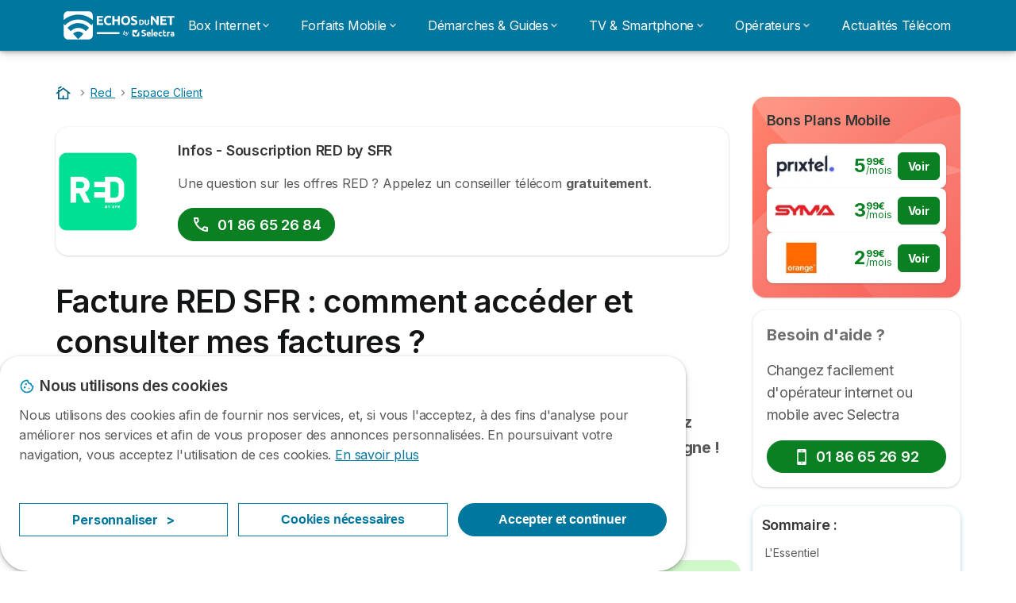

--- FILE ---
content_type: text/html; charset=UTF-8
request_url: https://www.echosdunet.net/red/facture
body_size: 21615
content:

<!DOCTYPE html>
<html lang="fr" dir="ltr" prefix="og: https://ogp.me/ns#">
  <head>
          <link rel="preconnect" href="https://fonts.gstatic.com" crossorigin>
      <link rel="preload" href="https://fonts.googleapis.com/css2?family=Inter:wght@400;600;700&display=swap" as="style" onload="this.onload=null;this.rel='stylesheet'">
    
    <meta charset="utf-8" />
<meta name="description" content="La facture RED by SFR est consultable et téléchargeable depuis l&#039;espace client RED et l&#039;application RED&amp;Moi. Comment y accéder ? Comment être notifié de sa mise en ligne ? Retrouvez toutes les réponses à vos questions liées aux factures RED." />
<link rel="canonical" href="https://www.echosdunet.net/red/facture" />
<link rel="shortlink" href="https://www.echosdunet.net/node/92438" />
<meta property="og:site_name" content="Echos du Net" />
<meta property="og:type" content="Article" />
<meta property="og:url" content="https://www.echosdunet.net/red/facture" />
<meta property="og:title" content="Facture RED SFR : comment accéder et consulter mes factures ?" />
<meta property="og:description" content="La facture RED by SFR est consultable et téléchargeable depuis l&#039;espace client RED et l&#039;application RED&amp;Moi. Comment y accéder ? Comment être notifié de sa mise en ligne ? Retrouvez toutes les réponses à vos questions liées aux factures RED." />
<meta property="og:image:url" content="https://www.echosdunet.net/sites/echosdunet.net/files/OG_image_echos.png" />
<meta property="og:updated_time" content="2025-10-06T12:20:22+02:00" />
<meta property="og:country_name" content="FR" />
<meta property="article:published_time" content="2021-12-23T10:48:47+01:00" />
<meta property="article:modified_time" content="2025-10-06T12:20:22+02:00" />
<meta property="fb:app_id" content="251345191955714" />
<meta name="twitter:card" content="summary_large_image" />
<meta name="twitter:title" content="Facture RED SFR : comment accéder et consulter mes factures ?" />
<meta name="twitter:description" content="La facture RED by SFR est consultable et téléchargeable depuis l&#039;espace client RED et l&#039;application RED&amp;Moi. Comment y accéder ? Comment être notifié de sa mise en ligne ? Retrouvez toutes les réponses à vos questions liées aux factures RED." />
<meta name="twitter:url" content="https://www.echosdunet.net/red/facture" />
<script type="application/ld+json">{
    "@context": "https://schema.org",
    "@type": "WebPage",
    "name": "Selectra",
    "reviewedBy": {
        "@type": "Person",
        "name": "Alexandre Darmochod",
        "url": "https://www.echosdunet.net/user/14626"
    }
}</script>
<meta name="Generator" content="Drupal 10 (https://www.drupal.org)" />
<meta name="MobileOptimized" content="width" />
<meta name="HandheldFriendly" content="true" />
<meta name="viewport" content="width=device-width, initial-scale=1.0" />
<style>div#sliding-popup, div#sliding-popup .eu-cookie-withdraw-banner, .eu-cookie-withdraw-tab {background: #ffffff} div#sliding-popup.eu-cookie-withdraw-wrapper { background: transparent; } #sliding-popup h1, #sliding-popup h2, #sliding-popup h3, #sliding-popup p, #sliding-popup label, #sliding-popup div, .eu-cookie-compliance-more-button, .eu-cookie-compliance-secondary-button, .eu-cookie-withdraw-tab { color: #58595B;} .eu-cookie-withdraw-tab { border-color: #58595B;}</style>
<script>var dc = document.cookie;if (dc.indexOf("cookie-agreed") !== -1) {var styles = "#sliding-popup {display: none;}", styleSheet = document.createElement("style");
  styleSheet.type = "text/css";styleSheet.innerText = styles;document.head.appendChild(styleSheet)};</script>
<script type="application/ld+json">{
    "@context": "https://schema.org",
    "@type": "BreadcrumbList",
    "itemListElement": [
        {
            "@type": "ListItem",
            "position": 1,
            "name": "Accueil",
            "item": "https://www.echosdunet.net/"
        },
        {
            "@type": "ListItem",
            "position": 2,
            "name": "Red",
            "item": "https://www.echosdunet.net/red"
        },
        {
            "@type": "ListItem",
            "position": 3,
            "name": "Espace Client",
            "item": "https://www.echosdunet.net/red/espace-client"
        }
    ]
}</script>
<link rel="icon" href="/sites/echosdunet.net/files/favicon.ico" type="image/vnd.microsoft.icon" />

          <title>Facture RED SFR : comment y accéder et consulter</title>
        <link rel="stylesheet" media="all" href="/sites/echosdunet.net/files/css/css_GRj28OIgY25Q25AoNHBCOGdddzu7gWQ3UhWQV_uZwNI.css?delta=0&amp;language=fr&amp;theme=echosdunet_net&amp;include=[base64]" />
<link rel="stylesheet" media="all" href="//cdnjs.cloudflare.com/ajax/libs/intl-tel-input/18.2.1/css/intlTelInput.css" defer />
<link rel="stylesheet" media="all" href="/sites/echosdunet.net/files/css/css_p-GIriBbGQ-OM1Dx5f_dh4euWJgLlrDINnwQGLGyEWY.css?delta=2&amp;language=fr&amp;theme=echosdunet_net&amp;include=[base64]" />
<link rel="stylesheet" media="all" href="/sites/echosdunet.net/files/css/css_QCtTMOZ2HUDEUuEMIS6BHwTK2gXqhBVHHq6ko6LREkk.css?delta=3&amp;language=fr&amp;theme=echosdunet_net&amp;include=[base64]" />
<link rel="stylesheet" media="all" href="/sites/echosdunet.net/files/css/css_mz5Ema8GzxMk83LnoF-BBsWnEniGmrhh5psexVc_0_E.css?delta=4&amp;language=fr&amp;theme=echosdunet_net&amp;include=[base64]" />


    <script>
      // Function to hide elements before page it's loaded
      function elementReady(selector) {
        return new Promise((resolve, reject) => {
          let el = document.querySelector(selector);
          if (el) {resolve(el);}
          new MutationObserver((mutationRecords, observer) => {
            // Query for elements matching the specified selector
            Array.from(document.querySelectorAll(selector)).forEach((element) => {
              resolve(element);
              //Once we have resolved we don't need the observer anymore.
              observer.disconnect();
            });
          })
            .observe(document.documentElement, {
              childList: true,
              subtree: true
            });
        });
      }

      // Hide .call-block--closed before page it's loaded
      elementReady('.call-block--closed').then((someWidget)=>{someWidget.style.setProperty('display', 'none', 'important');});

    </script>

    <script type="application/json" data-drupal-selector="drupal-settings-json">{"path":{"baseUrl":"\/","pathPrefix":"","currentPath":"node\/92438","currentPathIsAdmin":false,"isFront":false,"currentLanguage":"fr"},"pluralDelimiter":"\u0003","suppressDeprecationErrors":true,"ajaxPageState":{"libraries":"[base64]","theme":"echosdunet_net","theme_token":null},"ajaxTrustedUrl":[],"gtag":{"tagId":"","consentMode":false,"otherIds":[],"events":[],"additionalConfigInfo":[]},"gtm":{"tagId":null,"settings":{"data_layer":"dataLayer","include_classes":false,"allowlist_classes":"","blocklist_classes":"","include_environment":false,"environment_id":"","environment_token":""},"tagIds":["GTM-TLH7S98"]},"model":{"new_layout":null,"country_list":["FR","ES","IT","PT","BE","DE","BR","MX","RA","CO","PE"]},"dino_configurable_display":{"colors":{"primary":"#ef983f","secondary":"#00779f","info":"#2b9ebf","warning":"#a55c0c","danger":"#d71a1f","success":"#0a8023","neutral":"#939597","variations":{"primary":{"pastel":"#f7cc9f","pastel_light":"#fdf5ec","100":"#ffff81","150":"#ffff76","200":"#ffff6c","250":"#fff363","300":"#ffdd5a","350":"#ffc952","400":"#ffb74b","450":"#ffa745","500":"#ef983f","550":"#d78838","600":"#c17a32","650":"#ad6d2d","700":"#9b6228","750":"#8b5824","800":"#7d4f20"},"secondary":{"pastel":"#80bbcf","pastel_light":"#e6f1f5","100":"#00f9ff","150":"#00e3ff","200":"#00cfff","250":"#00bdfe","300":"#00ace7","350":"#009dd2","400":"#008fbf","450":"#0082ae","500":"#00779f","550":"#006b8f","600":"#006080","650":"#005673","700":"#004d67","750":"#00455c","800":"#003e52"},"info":{"pastel":"#95cfdf","pastel_light":"#eaf5f9","100":"#58ffff","150":"#50ffff","200":"#49ffff","250":"#43fbff","300":"#3de5ff","350":"#38d1fe","400":"#33bee7","450":"#2fadd2","500":"#2b9ebf","550":"#268eab","600":"#227f99","650":"#1e7289","700":"#1b667b","750":"#185b6e","800":"#155163"},"warning":{"pastel":"#d2ae86","pastel_light":"#f6efe7","100":"#ffc214","150":"#ffb113","200":"#ffa112","250":"#ff9311","300":"#ef8610","350":"#da7a0f","400":"#c76f0e","450":"#b5650d","500":"#a55c0c","550":"#94520a","600":"#854909","650":"#774108","700":"#6b3a07","750":"#603406","800":"#562e05"},"danger":{"pastel":"#eb8d8f","pastel_light":"#fbe8e9","100":"#ff323e","150":"#ff2e39","200":"#ff2a34","250":"#ff2730","300":"#ff242c","350":"#ff2128","400":"#ff1e25","450":"#ec1c22","500":"#d71a1f","550":"#c1171b","600":"#ad1418","650":"#9b1215","700":"#8b1012","750":"#7d0e10","800":"#700c0e"},"success":{"pastel":"#85c091","pastel_light":"#e7f2e9","100":"#12ff45","150":"#11f53f","200":"#10df3a","250":"#0fcb35","300":"#0eb931","350":"#0da92d","400":"#0c9a29","450":"#0b8c26","500":"#0a8023","550":"#09731f","600":"#08671b","650":"#075c18","700":"#065215","750":"#054912","800":"#044110"},"neutral":{"pastel":"#c9cacb","pastel_light":"#f4f4f5","100":"#ffffff","150":"#ffffff","200":"#ffffff","250":"#eaecf2","300":"#d5d7dc","350":"#c2c4c8","400":"#b1b3b6","450":"#a1a3a6","500":"#939597","550":"#848687","600":"#767879","650":"#6a6c6c","700":"#5f6161","750":"#555757","800":"#4c4e4e"}},"theme":{"primary":"#ef983f","primary-light":"#fff363","primary-dark":"#8b5824","primary-pastel":"#f7cc9f","primary-pastel-light":"#fdf5ec","secondary":"#00779f","secondary-light":"#00bdfe","secondary-dark":"#00455c","secondary-pastel":"#80bbcf","secondary-pastel-light":"#e6f1f5","ternary":"#006080","ternary-light":"#009dd2","ternary-dark":"#003e52","ternary-pastel":"#80bbcf","ternary-pastel-light":"#e6f1f5","info":"#2b9ebf","info-light":"#43fbff","info-dark":"#185b6e","info-pastel":"#95cfdf","info-pastel-light":"#eaf5f9","warning":"#a55c0c","warning-light":"#ff9311","warning-dark":"#603406","warning-pastel":"#d2ae86","warning-pastel-light":"#f6efe7","danger":"#d71a1f","danger-light":"#ff2730","danger-dark":"#7d0e10","danger-pastel":"#eb8d8f","danger-pastel-light":"#fbe8e9","success":"#0a8023","success-light":"#0fcb35","success-dark":"#054912","success-pastel":"#85c091","success-pastel-light":"#e7f2e9","neutral":"#939597","neutral-light":"#eaecf2","neutral-dark":"#555757","neutral-pastel":"#c9cacb","neutral-pastel-light":"#f4f4f5","white":"#ffffff","black":"#000000"}}},"dinoElements":{"translations":{"easySubscriptionOnly":"Easy subscription only"}},"eu_cookie_compliance":{"cookie_policy_version":"1.0.0","popup_enabled":true,"popup_agreed_enabled":false,"popup_hide_agreed":false,"popup_clicking_confirmation":false,"popup_scrolling_confirmation":false,"popup_html_info":"\u003Cdiv\n\trole=\u0022alertdialog\u0022 aria-labelledby=\u0022dialogTitle\u0022\n  aria-describedby=\u0022dialogDesc\u0022  class=\u0022eu-cookie-compliance-banner eu-cookie-compliance-banner-info eu-cookie-compliance-banner--categories\u0022\u003E\n\n\t\t\u003Cdiv class=\u0022eu-cookie-compliance-close\u0022\u003E\n\t\t\u003Cbutton class=\u0022btn-close btn-close--md\u0022 type=\u0022button\u0022 aria-label=\u0022Close\u0022\u003E\n\t\t\t\u003Csvg class=\u0022icon icon--neutral eu-cookie-compliance-close-icon\u0022 aria-hidden=\u0022true\u0022\u003E\n\t\t\t\t\u003Cuse xlink:href=\u0022\/themes\/custom\/agrippa\/img\/sprite.svg#icon-cross-rounded\u0022\u003E\u003C\/use\u003E\n\t\t\t\u003C\/svg\u003E\n\t\t\u003C\/button\u003E\n\t\u003C\/div\u003E\n\n\t\u003Cdiv class=\u0022popup-content info eu-cookie-compliance-content\u0022\u003E\n\n    \u003Cdiv class=\u0022eu-cookie-compliance-content__banner-wrapper\u0022\u003E\n      \u003Cdiv class=\u0022cookie-top\u0022\u003E\n            \u003Cdiv id=\u0022dialogTitle\u0022 class=\u0022eu-cookie-compliance-content__title\u0022\u003E\n        \u003Csvg class=\u0022icon icon--secondary icon--left\u0022 aria-hidden=\u0022true\u0022\u003E\n          \u003Cuse xlink:href=\u0022\/themes\/custom\/agrippa\/img\/sprite.svg#icon-cookie\u0022\u003E\u003C\/use\u003E\n        \u003C\/svg\u003E\n        \u003Cspan class=\u0022eu-cookie-title\u0022\u003ENous utilisons des cookies\u003C\/span\u003E\n      \u003C\/div\u003E\n\n                  \u003C\/div\u003E\n\n                \u003Cdiv class=\u0022modal__holder\u0022\u003E\n            \u003Cdiv class=\u0022modal__dialog\u0022\u003E\n              \u003Cdiv class=\u0022cookie-categories modal modal--md\u0022 id=\u0022manage-cookies-modal\u0022\u003E\n                \u003Cdiv class=\u0022modal__header\u0022 id=\u0022content-area\u0022\u003E\n\n                                                                          \u003Cdiv id=\u0022manage-cookies-description\u0022\u003E\n                      \u003Cp id=\u0022dialogDesc\u0022 class=\u0022manage-cookies-description__text\u0022\u003E Nous utilisons des cookies afin de fournir nos services, et, si vous l\u0027acceptez, \u00e0 des fins d\u0027analyse pour am\u00e9liorer nos services et afin de vous proposer des annonces personnalis\u00e9es. En poursuivant votre navigation, vous acceptez l\u0027utilisation de ces cookies. \u003C\/p\u003E\n                                              \u003Cbutton type=\u0022button\u0022 class=\u0022find-more-button\u0022\u003EEn savoir plus\u003C\/button\u003E\n                                          \u003C\/div\u003E\n                                  \u003C\/div\u003E\n                \u003Cdiv id=\u0022eu-cookie-compliance-categories\u0022 class=\u0022eu-cookie-compliance-categories modal__body hidden\u0022\u003E\n                                      \u003Cdiv class=\u0022eu-cookie-compliance-category\u0022\u003E\n                      \u003Clabel for=\u0022cookie-category-technical\u0022 class=\u0022checkbox checkbox--disabled\u0022\u003E\n                        \u003Cinput class=\u0022checkbox__input\u0022 type=\u0022checkbox\u0022 name=\u0022\u0022 name=\u0022cookie-categories\u0022 id=\u0022cookie-category-technical\u0022 tabindex=\u0022-1\u0022 value=\u0022technical\u0022  checked   disabled \u003E\n\n                        \u003Cspan class=\u0022checkbox__shape\u0022  tabindex=\u0022-1\u0022 \u003E\u003C\/span\u003E\n                        \u003Cspan class=\u0022checkbox__label\u0022\u003E\n                          \u003Cstrong\u003E\n                            Cookies techniques\n                          \u003C\/strong\u003E\n                        \u003C\/span\u003E\n                      \u003C\/label\u003E\n                                              \u003Cdiv class=\u0022eu-cookie-compliance-category-description\u0022\u003EIls fournissent les fonctions n\u00e9cessaires \u00e0 la navigation sur le site web.\u003C\/div\u003E\n                                          \u003C\/div\u003E\n                                      \u003Cdiv class=\u0022eu-cookie-compliance-category\u0022\u003E\n                      \u003Clabel for=\u0022cookie-category-analytics\u0022 class=\u0022checkbox \u0022\u003E\n                        \u003Cinput class=\u0022checkbox__input\u0022 type=\u0022checkbox\u0022 name=\u0022\u0022 name=\u0022cookie-categories\u0022 id=\u0022cookie-category-analytics\u0022 tabindex=\u0022-1\u0022 value=\u0022analytics\u0022  \u003E\n\n                        \u003Cspan class=\u0022checkbox__shape\u0022 \u003E\u003C\/span\u003E\n                        \u003Cspan class=\u0022checkbox__label\u0022\u003E\n                          \u003Cstrong\u003E\n                            Cookies d\u0026#039;audience\n                          \u003C\/strong\u003E\n                        \u003C\/span\u003E\n                      \u003C\/label\u003E\n                                              \u003Cdiv class=\u0022eu-cookie-compliance-category-description\u0022\u003EIls nous permettent d\u0026#039;\u00e9tudier la mani\u00e8re dont les utilisateurs naviguent sur le site web. Nous ne collectons que des donn\u00e9es anonymis\u00e9es.\u003C\/div\u003E\n                                          \u003C\/div\u003E\n                                      \u003Cdiv class=\u0022eu-cookie-compliance-category\u0022\u003E\n                      \u003Clabel for=\u0022cookie-category-marketing\u0022 class=\u0022checkbox \u0022\u003E\n                        \u003Cinput class=\u0022checkbox__input\u0022 type=\u0022checkbox\u0022 name=\u0022\u0022 name=\u0022cookie-categories\u0022 id=\u0022cookie-category-marketing\u0022 tabindex=\u0022-1\u0022 value=\u0022marketing\u0022  \u003E\n\n                        \u003Cspan class=\u0022checkbox__shape\u0022 \u003E\u003C\/span\u003E\n                        \u003Cspan class=\u0022checkbox__label\u0022\u003E\n                          \u003Cstrong\u003E\n                            Cookies marketing\n                          \u003C\/strong\u003E\n                        \u003C\/span\u003E\n                      \u003C\/label\u003E\n                                              \u003Cdiv class=\u0022eu-cookie-compliance-category-description\u0022\u003EIls sont utilis\u00e9s pour des usages li\u00e9s au marketing et \u00e0 la publicit\u00e9.\u003C\/div\u003E\n                                          \u003C\/div\u003E\n                  \n                                      \u003Cbutton type=\u0022button\u0022 class=\u0022eu-cookie-compliance-save-preferences-button btn btn--sm btn btn--pill btn--md btn--secondary save-preferences\u0022 data-dismiss=\u0022modal\u0022\u003E\n                      Valider\n                    \u003C\/button\u003E\n                                  \u003C\/div\u003E\n                \u003Cdiv class=\u0022modal__footer\u0022\u003E\n                      \u003Cdiv id=\u0022popup-buttons\u0022 class=\u0022eu-cookie-compliance-buttons eu-cookie-compliance-has-categories\u0022\u003E\n                      \n                                              \u003Cbutton class=\u0022cookie-personalization btn btn--pill btn--md  btn--tertiary\u0022\u003EPersonnaliser \u003Cspan\u003E\u003E\u003C\/span\u003E\u003C\/button\u003E\n                      \n                                              \u003Cbutton type=\u0022button\u0022 class=\u0022eu-cookie-compliance-save-preferences-button btn btn--sm btn btn--pill btn--md  btn--tertiary\u0022 data-dismiss=\u0022modal\u0022\u003E\n                          Cookies n\u00e9cessaires\n                        \u003C\/button\u003E\n                      \n                                                                                          \u003Cbutton type=\u0022button\u0022 class=\u0022agree-button eu-cookie-compliance-default-button btn btn--pill btn--md btn--secondary\u0022\u003E\n                        Accepter et continuer\n                      \u003C\/button\u003E\n                                              \u003Cbutton type=\u0022button\u0022 class=\u0022eu-cookie-withdraw-button visually-hidden\u0022\u003ERetirer le consentement\u003C\/button\u003E\n                                          \u003C\/div\u003E\n                \u003C\/div\u003E\n              \u003C\/div\u003E\n            \u003C\/div\u003E\n          \u003C\/div\u003E\n        \n    \u003C\/div\u003E\n\n\n\t\u003C\/div\u003E\n\u003C\/div\u003E","use_mobile_message":false,"mobile_popup_html_info":"\u003Cdiv\n\trole=\u0022alertdialog\u0022 aria-labelledby=\u0022dialogTitle\u0022\n  aria-describedby=\u0022dialogDesc\u0022  class=\u0022eu-cookie-compliance-banner eu-cookie-compliance-banner-info eu-cookie-compliance-banner--categories\u0022\u003E\n\n\t\t\u003Cdiv class=\u0022eu-cookie-compliance-close\u0022\u003E\n\t\t\u003Cbutton class=\u0022btn-close btn-close--md\u0022 type=\u0022button\u0022 aria-label=\u0022Close\u0022\u003E\n\t\t\t\u003Csvg class=\u0022icon icon--neutral eu-cookie-compliance-close-icon\u0022 aria-hidden=\u0022true\u0022\u003E\n\t\t\t\t\u003Cuse xlink:href=\u0022\/themes\/custom\/agrippa\/img\/sprite.svg#icon-cross-rounded\u0022\u003E\u003C\/use\u003E\n\t\t\t\u003C\/svg\u003E\n\t\t\u003C\/button\u003E\n\t\u003C\/div\u003E\n\n\t\u003Cdiv class=\u0022popup-content info eu-cookie-compliance-content\u0022\u003E\n\n    \u003Cdiv class=\u0022eu-cookie-compliance-content__banner-wrapper\u0022\u003E\n      \u003Cdiv class=\u0022cookie-top\u0022\u003E\n            \u003Cdiv id=\u0022dialogTitle\u0022 class=\u0022eu-cookie-compliance-content__title\u0022\u003E\n        \u003Csvg class=\u0022icon icon--secondary icon--left\u0022 aria-hidden=\u0022true\u0022\u003E\n          \u003Cuse xlink:href=\u0022\/themes\/custom\/agrippa\/img\/sprite.svg#icon-cookie\u0022\u003E\u003C\/use\u003E\n        \u003C\/svg\u003E\n        \u003Cspan class=\u0022eu-cookie-title\u0022\u003E\u003C\/span\u003E\n      \u003C\/div\u003E\n\n                  \u003C\/div\u003E\n\n                \u003Cdiv class=\u0022modal__holder\u0022\u003E\n            \u003Cdiv class=\u0022modal__dialog\u0022\u003E\n              \u003Cdiv class=\u0022cookie-categories modal modal--md\u0022 id=\u0022manage-cookies-modal\u0022\u003E\n                \u003Cdiv class=\u0022modal__header\u0022 id=\u0022content-area\u0022\u003E\n\n                                                                          \u003Cdiv id=\u0022manage-cookies-description\u0022\u003E\n                      \u003Cp id=\u0022dialogDesc\u0022 class=\u0022manage-cookies-description__text\u0022\u003E Nous utilisons des cookies afin de fournir nos services, et, si vous l\u0027acceptez, \u00e0 des fins d\u0027analyse pour am\u00e9liorer nos services et afin de vous proposer des annonces personnalis\u00e9es. En poursuivant votre navigation, vous acceptez l\u0027utilisation de ces cookies. \u003C\/p\u003E\n                                              \u003Cbutton type=\u0022button\u0022 class=\u0022find-more-button\u0022\u003EEn savoir plus\u003C\/button\u003E\n                                          \u003C\/div\u003E\n                                  \u003C\/div\u003E\n                \u003Cdiv id=\u0022eu-cookie-compliance-categories\u0022 class=\u0022eu-cookie-compliance-categories modal__body hidden\u0022\u003E\n                                      \u003Cdiv class=\u0022eu-cookie-compliance-category\u0022\u003E\n                      \u003Clabel for=\u0022cookie-category-technical\u0022 class=\u0022checkbox checkbox--disabled\u0022\u003E\n                        \u003Cinput class=\u0022checkbox__input\u0022 type=\u0022checkbox\u0022 name=\u0022\u0022 name=\u0022cookie-categories\u0022 id=\u0022cookie-category-technical\u0022 tabindex=\u0022-1\u0022 value=\u0022technical\u0022  checked   disabled \u003E\n\n                        \u003Cspan class=\u0022checkbox__shape\u0022  tabindex=\u0022-1\u0022 \u003E\u003C\/span\u003E\n                        \u003Cspan class=\u0022checkbox__label\u0022\u003E\n                          \u003Cstrong\u003E\n                            Cookies techniques\n                          \u003C\/strong\u003E\n                        \u003C\/span\u003E\n                      \u003C\/label\u003E\n                                              \u003Cdiv class=\u0022eu-cookie-compliance-category-description\u0022\u003EIls fournissent les fonctions n\u00e9cessaires \u00e0 la navigation sur le site web.\u003C\/div\u003E\n                                          \u003C\/div\u003E\n                                      \u003Cdiv class=\u0022eu-cookie-compliance-category\u0022\u003E\n                      \u003Clabel for=\u0022cookie-category-analytics\u0022 class=\u0022checkbox \u0022\u003E\n                        \u003Cinput class=\u0022checkbox__input\u0022 type=\u0022checkbox\u0022 name=\u0022\u0022 name=\u0022cookie-categories\u0022 id=\u0022cookie-category-analytics\u0022 tabindex=\u0022-1\u0022 value=\u0022analytics\u0022  \u003E\n\n                        \u003Cspan class=\u0022checkbox__shape\u0022 \u003E\u003C\/span\u003E\n                        \u003Cspan class=\u0022checkbox__label\u0022\u003E\n                          \u003Cstrong\u003E\n                            Cookies d\u0026#039;audience\n                          \u003C\/strong\u003E\n                        \u003C\/span\u003E\n                      \u003C\/label\u003E\n                                              \u003Cdiv class=\u0022eu-cookie-compliance-category-description\u0022\u003EIls nous permettent d\u0026#039;\u00e9tudier la mani\u00e8re dont les utilisateurs naviguent sur le site web. Nous ne collectons que des donn\u00e9es anonymis\u00e9es.\u003C\/div\u003E\n                                          \u003C\/div\u003E\n                                      \u003Cdiv class=\u0022eu-cookie-compliance-category\u0022\u003E\n                      \u003Clabel for=\u0022cookie-category-marketing\u0022 class=\u0022checkbox \u0022\u003E\n                        \u003Cinput class=\u0022checkbox__input\u0022 type=\u0022checkbox\u0022 name=\u0022\u0022 name=\u0022cookie-categories\u0022 id=\u0022cookie-category-marketing\u0022 tabindex=\u0022-1\u0022 value=\u0022marketing\u0022  \u003E\n\n                        \u003Cspan class=\u0022checkbox__shape\u0022 \u003E\u003C\/span\u003E\n                        \u003Cspan class=\u0022checkbox__label\u0022\u003E\n                          \u003Cstrong\u003E\n                            Cookies marketing\n                          \u003C\/strong\u003E\n                        \u003C\/span\u003E\n                      \u003C\/label\u003E\n                                              \u003Cdiv class=\u0022eu-cookie-compliance-category-description\u0022\u003EIls sont utilis\u00e9s pour des usages li\u00e9s au marketing et \u00e0 la publicit\u00e9.\u003C\/div\u003E\n                                          \u003C\/div\u003E\n                  \n                                      \u003Cbutton type=\u0022button\u0022 class=\u0022eu-cookie-compliance-save-preferences-button btn btn--sm btn btn--pill btn--md btn--secondary save-preferences\u0022 data-dismiss=\u0022modal\u0022\u003E\n                      Valider\n                    \u003C\/button\u003E\n                                  \u003C\/div\u003E\n                \u003Cdiv class=\u0022modal__footer\u0022\u003E\n                      \u003Cdiv id=\u0022popup-buttons\u0022 class=\u0022eu-cookie-compliance-buttons eu-cookie-compliance-has-categories\u0022\u003E\n                      \n                                              \u003Cbutton class=\u0022cookie-personalization btn btn--pill btn--md  btn--tertiary\u0022\u003EPersonnaliser \u003Cspan\u003E\u003E\u003C\/span\u003E\u003C\/button\u003E\n                      \n                                              \u003Cbutton type=\u0022button\u0022 class=\u0022eu-cookie-compliance-save-preferences-button btn btn--sm btn btn--pill btn--md  btn--tertiary\u0022 data-dismiss=\u0022modal\u0022\u003E\n                          Cookies n\u00e9cessaires\n                        \u003C\/button\u003E\n                      \n                                                                                          \u003Cbutton type=\u0022button\u0022 class=\u0022agree-button eu-cookie-compliance-default-button btn btn--pill btn--md btn--secondary\u0022\u003E\n                        Accepter et continuer\n                      \u003C\/button\u003E\n                                              \u003Cbutton type=\u0022button\u0022 class=\u0022eu-cookie-withdraw-button visually-hidden\u0022\u003ERetirer le consentement\u003C\/button\u003E\n                                          \u003C\/div\u003E\n                \u003C\/div\u003E\n              \u003C\/div\u003E\n            \u003C\/div\u003E\n          \u003C\/div\u003E\n        \n    \u003C\/div\u003E\n\n\n\t\u003C\/div\u003E\n\u003C\/div\u003E","mobile_breakpoint":768,"popup_html_agreed":false,"popup_use_bare_css":false,"popup_height":102,"popup_width":"100%","popup_delay":1000,"popup_link":"http:\/\/echosdunet.net\/mentions-legales","popup_link_new_window":true,"popup_position":false,"fixed_top_position":false,"popup_language":"fr","store_consent":false,"better_support_for_screen_readers":false,"cookie_name":"","reload_page":false,"domain":"","domain_all_sites":false,"popup_eu_only":false,"popup_eu_only_js":false,"cookie_lifetime":390,"cookie_session":0,"set_cookie_session_zero_on_disagree":0,"disagree_do_not_show_popup":false,"method":"categories","automatic_cookies_removal":true,"allowed_cookies":"technical:selectraRgpdAutoAcceptCookies\r\nanalytics:_ga\r\nanalytics:_gid\r\nanalytics:_gcl_au","withdraw_markup":"\u003Cbutton type=\u0022button\u0022 class=\u0022eu-cookie-withdraw-tab\u0022\u003EParam\u00e8tres de confidentialit\u00e9\u003C\/button\u003E\n\u003Cdiv aria-labelledby=\u0022popup-text\u0022 class=\u0022eu-cookie-withdraw-banner\u0022\u003E\n  \u003Cdiv class=\u0022popup-content info eu-cookie-compliance-content\u0022\u003E\n    \u003Cdiv id=\u0022popup-text\u0022 class=\u0022eu-cookie-compliance-message\u0022 role=\u0022document\u0022\u003E\n      \u003Ch2\u003ENous utilisons des cookies sur ce site pour am\u00e9liorer votre exp\u00e9rience d\u0027utilisateur.\u003C\/h2\u003E\u003Cp\u003EVous avez consenti \u00e0 l\u0027ajout de cookies.\u003C\/p\u003E\n    \u003C\/div\u003E\n    \u003Cdiv id=\u0022popup-buttons\u0022 class=\u0022eu-cookie-compliance-buttons\u0022\u003E\n      \u003Cbutton type=\u0022button\u0022 class=\u0022eu-cookie-withdraw-button \u0022\u003ERetirer le consentement\u003C\/button\u003E\n    \u003C\/div\u003E\n  \u003C\/div\u003E\n\u003C\/div\u003E","withdraw_enabled":false,"reload_options":0,"reload_routes_list":"","withdraw_button_on_info_popup":false,"cookie_categories":["technical","analytics","marketing"],"cookie_categories_details":{"technical":{"uuid":"194f86bf-fd99-4fba-a539-eacf36dba47a","langcode":"fr","status":true,"dependencies":[],"_core":{"default_config_hash":"gXV5U-ZX3twBoJ63q5ixkXGs3hRx-iHa0Q2PCsINcFU"},"id":"technical","label":"Cookies techniques","description":"Ils fournissent les fonctions n\u00e9cessaires \u00e0 la navigation sur le site web.","checkbox_default_state":"required","weight":-9},"analytics":{"uuid":"8becb7fe-e8bd-4a3a-9004-dca51504c74c","langcode":"fr","status":true,"dependencies":[],"_core":{"default_config_hash":"Ppr4ObHh0Me1kYxDDoWuP8_LYN2ElSMZR6XHgp4ZYVo"},"id":"analytics","label":"Cookies d\u0027audience","description":"Ils nous permettent d\u0027\u00e9tudier la mani\u00e8re dont les utilisateurs naviguent sur le site web. Nous ne collectons que des donn\u00e9es anonymis\u00e9es.","checkbox_default_state":"unchecked","weight":-8},"marketing":{"uuid":"389b10e1-8885-40d7-ab9d-62a33bbe83fe","langcode":"fr","status":true,"dependencies":[],"_core":{"default_config_hash":"tGOGAtZycObYMRXFXjJNdyI1Yo8MPsR6I037ugYMWTY"},"id":"marketing","label":"Cookies marketing","description":"Ils sont utilis\u00e9s pour des usages li\u00e9s au marketing et \u00e0 la publicit\u00e9.","checkbox_default_state":"unchecked","weight":-7}},"enable_save_preferences_button":true,"cookie_value_disagreed":"0","cookie_value_agreed_show_thank_you":"1","cookie_value_agreed":"2","containing_element":"body","settings_tab_enabled":false,"olivero_primary_button_classes":"","olivero_secondary_button_classes":"","close_button_action":"close_banner","open_by_default":true,"modules_allow_popup":true,"hide_the_banner":false,"geoip_match":true,"unverified_scripts":[]},"selectra_rgpd_v2":{"autoAcceptCookies":0},"themePath":"themes\/custom\/agrippa","activeThemePath":"sites\/echosdunet.net\/themes\/custom\/echosdunet_net","csp":{"nonce":"7eEKgiwbwibDH1rIWHLM8g"},"ajax":[],"user":{"uid":0,"permissionsHash":"0090b1cb40b8bbd220f473a0fc379b785b85ea6fb6ffe6f97afe54037cdec00f"}}</script>
<script src="/sites/echosdunet.net/files/js/js_w7NKx0zZx4U8kuBo05KoOmcPdR1lZDP7QaK3dg4cOqw.js?scope=header&amp;delta=0&amp;language=fr&amp;theme=echosdunet_net&amp;include=[base64]"></script>
<script src="/modules/contrib/google_tag/js/gtag.js?t93t88"></script>
<script src="/modules/contrib/google_tag/js/gtm.js?t93t88"></script>
<script src="/sites/echosdunet.net/files/js/js_SUKMNBiom69tg4eJGyhG9F4V_xVSIzAzI7Oip4b2DTI.js?scope=header&amp;delta=3&amp;language=fr&amp;theme=echosdunet_net&amp;include=[base64]"></script>

        <meta name="viewport" content="width=device-width, initial-scale=1, maximum-scale=1, shrink-to-fit=no">
  </head>
  <body >

        
    <noscript><iframe src="https://www.googletagmanager.com/ns.html?id=GTM-TLH7S98"
                  height="0" width="0" style="display:none;visibility:hidden"></iframe></noscript>

      <div class="dialog-off-canvas-main-canvas" data-off-canvas-main-canvas>
    

 

<div id="page-wrapper">
    <div id="page" class="titles--left">
          <header class="menu" role="banner" aria-label="Entête du site">
        
      
  
  <div class="menu-bar ">
        <div class="menu-bar__holder new">
      <div id="block-echosdunet-net-sitebranding" data-block-plugin-id="system_branding_block" class="new menu-logo__wrapper">
            <a href="/" rel="home" class="menu-logo" aria-label="Logo Selectra">
        <img src="/sites/echosdunet.net/files/echosdunet-white.svg" alt="Selectra" class="menu-logo__img"/>
      </a>
        
  </div>




  <button class="menu-btn new" type="button" aria-label="Open menu">
    <span class="menu-btn__closed">
      <svg class="u-display--xl-none" width="24" height="24" viewBox="0 0 24 24" fill="none" xmlns="http://www.w3.org/2000/svg">
        <mask id="mask0_5251_30318" style="mask-type:alpha" maskUnits="userSpaceOnUse" x="0" y="0" width="24" height="24">
          <rect width="24" height="24" fill="#D9D9D9"/>
        </mask>
        <g mask="url(#mask0_5251_30318)">
          <path d="M4 18C3.71667 18 3.47917 17.9042 3.2875 17.7125C3.09583 17.5208 3 17.2833 3 17C3 16.7167 3.09583 16.4792 3.2875 16.2875C3.47917 16.0958 3.71667 16 4 16H20C20.2833 16 20.5208 16.0958 20.7125 16.2875C20.9042 16.4792 21 16.7167 21 17C21 17.2833 20.9042 17.5208 20.7125 17.7125C20.5208 17.9042 20.2833 18 20 18H4ZM4 13C3.71667 13 3.47917 12.9042 3.2875 12.7125C3.09583 12.5208 3 12.2833 3 12C3 11.7167 3.09583 11.4792 3.2875 11.2875C3.47917 11.0958 3.71667 11 4 11H20C20.2833 11 20.5208 11.0958 20.7125 11.2875C20.9042 11.4792 21 11.7167 21 12C21 12.2833 20.9042 12.5208 20.7125 12.7125C20.5208 12.9042 20.2833 13 20 13H4ZM4 8C3.71667 8 3.47917 7.90417 3.2875 7.7125C3.09583 7.52083 3 7.28333 3 7C3 6.71667 3.09583 6.47917 3.2875 6.2875C3.47917 6.09583 3.71667 6 4 6H20C20.2833 6 20.5208 6.09583 20.7125 6.2875C20.9042 6.47917 21 6.71667 21 7C21 7.28333 20.9042 7.52083 20.7125 7.7125C20.5208 7.90417 20.2833 8 20 8H4Z" fill="white"/>
        </g>
      </svg>
    </span>
    <span class="menu-btn__open">
      <svg class="icon icon--20 menu-btn__icon" aria-hidden="true">
        <use xlink:href="/themes/custom/agrippa/img/sprite.svg#icon-cross"></use>
      </svg>
    </span>
  </button>

  <nav class="menu-content">
    
            <div class="menu-category">
                              <a href="https://www.echosdunet.net/comparateur-box-internet" class="menu-label menu-label__sub--link">Box Internet<svg class="icon icon--12 menu-label__trigger" aria-hidden="true">
                <use xlink:href="/themes/custom/agrippa/img/sprite.svg#icon-chevron-right"></use>
              </svg>
            </a>
                  
                                    <div class="menu-sub-category menu-sub-category--3-cols">
                          <ul class="menu-list">
                <li class="menu-list__label">Nos comparatifs</li>
                                                                      <li class="menu-list__item">
                      <a class="menu-list__link" href="https://www.echosdunet.net/comparateur-box-internet/box-sans-engagement">Les meilleures box sans engagement</a>
                    </li>
                                      <li class="menu-list__item">
                      <a class="menu-list__link" href="https://www.echosdunet.net/comparateur-box-internet/meilleure-offre-fibre">Les meilleures box fibre</a>
                    </li>
                                      <li class="menu-list__item">
                      <a class="menu-list__link" href="https://www.echosdunet.net/comparateur-box-internet/box-pas-cher">Les box les moins chères</a>
                    </li>
                                      <li class="menu-list__item">
                      <a class="menu-list__link" href="https://www.echosdunet.net/comparateur-box-mobile">Les meilleures box + forfaits</a>
                    </li>
                                                </ul>
                          <ul class="menu-list">
                <li class="menu-list__label">Les offres par fournisseur</li>
                                                                      <li class="menu-list__item">
                      <a class="menu-list__link" href="https://www.echosdunet.net/orange/box-internet">Voir les offres internet Orange</a>
                    </li>
                                      <li class="menu-list__item">
                      <a class="menu-list__link" href="https://www.echosdunet.net/sfr/box-internet">Voir les offres internet SFR</a>
                    </li>
                                      <li class="menu-list__item">
                      <a class="menu-list__link" href="https://www.echosdunet.net/bouygues/box-internet">Voir les offres internet Bouygues</a>
                    </li>
                                      <li class="menu-list__item">
                      <a class="menu-list__link" href="https://www.echosdunet.net/free/box-internet">Voir les offres internet Free</a>
                    </li>
                                                </ul>
                          <ul class="menu-list">
                <li class="menu-list__label">Nos guides box internet</li>
                                                                      <li class="menu-list__item">
                      <a class="menu-list__link" href="https://www.echosdunet.net/operateurs/fibre">Quel fournisseur fibre choisir ?</a>
                    </li>
                                      <li class="menu-list__item">
                      <a class="menu-list__link" href="https://www.echosdunet.net/comparateur-box-internet/internet-sans-box">Comment avoir internet sans box ?</a>
                    </li>
                                      <li class="menu-list__item">
                      <a class="menu-list__link" href="https://www.echosdunet.net/operateurs/moins-cher">Quel est le fournisseur le moins cher ?</a>
                    </li>
                                      <li class="menu-list__item">
                      <a class="menu-list__link" href="https://www.echosdunet.net/pro/comparatif-offre-internet">Quelle box pro choisir ?</a>
                    </li>
                                                </ul>
            
                                      <div class="menu-help">
                <svg class="icon icon--24" aria-hidden="true">
                  <use xlink:href="/themes/custom/agrippa/img/sprite.svg#icon-circle-info-filled"></use>
                </svg>
                <p class="menu-help__title">Tester mon éligibilité fibre</p>
                <svg class="icon icon--24" aria-hidden="true">
                  <use xlink:href="/themes/custom/agrippa/img/sprite.svg#icon-circle-info-filled"></use>
                </svg>
                <a class="menu-help__phone u-anim--shake" href="tel:+33975188051">09 75 18 80 51</a>
                <p class="menu-help__info">du lundi au vendredi de 8h à 21h, le samedi de 9h à 19h, le dimanche de 9h à 17h</p>
              </div>
                      </div>
              </div>
          <div class="menu-category">
                              <a href="https://www.echosdunet.net/comparateur-forfait-mobile" class="menu-label menu-label__sub--link">Forfaits Mobile<svg class="icon icon--12 menu-label__trigger" aria-hidden="true">
                <use xlink:href="/themes/custom/agrippa/img/sprite.svg#icon-chevron-right"></use>
              </svg>
            </a>
                  
                                    <div class="menu-sub-category menu-sub-category--3-cols">
                          <ul class="menu-list">
                <li class="menu-list__label">Nos comparatifs</li>
                                                                      <li class="menu-list__item">
                      <a class="menu-list__link" href="https://www.echosdunet.net/comparateur-forfait-mobile/meilleur-forfait-5g">Les meilleurs forfaits 5G</a>
                    </li>
                                      <li class="menu-list__item">
                      <a class="menu-list__link" href="https://www.echosdunet.net/comparateur-forfait-mobile/forfait-sans-engagement">Les forfaits sans engagement</a>
                    </li>
                                      <li class="menu-list__item">
                      <a class="menu-list__link" href="https://www.echosdunet.net/comparateur-forfait-mobile/forfait-pas-cher">Les forfaits les moins chers</a>
                    </li>
                                      <li class="menu-list__item">
                      <a class="menu-list__link" href="https://www.echosdunet.net/comparateur-forfait-mobile/forfait-international">Les meilleurs forfaits data</a>
                    </li>
                                                </ul>
                          <ul class="menu-list">
                <li class="menu-list__label">Les forfaits par opérateur</li>
                                                                      <li class="menu-list__item">
                      <a class="menu-list__link" href="https://www.echosdunet.net/orange/forfait-mobile">Voir les forfaits Orange</a>
                    </li>
                                      <li class="menu-list__item">
                      <a class="menu-list__link" href="https://www.echosdunet.net/sfr/forfait-mobile">Voir les forfaits SFR</a>
                    </li>
                                      <li class="menu-list__item">
                      <a class="menu-list__link" href="https://www.echosdunet.net/bouygues/forfait-mobile">Voir les forfaits Bouygues</a>
                    </li>
                                      <li class="menu-list__item">
                      <a class="menu-list__link" href="https://www.echosdunet.net/free/forfait-mobile">Voir les forfaits Free</a>
                    </li>
                                                </ul>
                          <ul class="menu-list">
                <li class="menu-list__label">Nos guides forfaits</li>
                                                                      <li class="menu-list__item">
                      <a class="menu-list__link" href="https://www.echosdunet.net/reseau-mobile/4g-vs-5g">Comment choisir entre 4G et 5G ?</a>
                    </li>
                                      <li class="menu-list__item">
                      <a class="menu-list__link" href="https://www.echosdunet.net/operateurs/mvno">Les petits opérateurs mobiles</a>
                    </li>
                                      <li class="menu-list__item">
                      <a class="menu-list__link" href="https://www.echosdunet.net/operateurs/meilleur-reseau-mobile">Quel opérateur a le meilleur réseau ?</a>
                    </li>
                                      <li class="menu-list__item">
                      <a class="menu-list__link" href="https://www.echosdunet.net/pro/comparatif-forfait-mobile">Quel forfait pro choisir ?</a>
                    </li>
                                                </ul>
            
                                      <div class="menu-help">
                <svg class="icon icon--24" aria-hidden="true">
                  <use xlink:href="/themes/custom/agrippa/img/sprite.svg#icon-circle-info-filled"></use>
                </svg>
                <p class="menu-help__title">Changer d&#039;opérateur</p>
                <svg class="icon icon--24" aria-hidden="true">
                  <use xlink:href="/themes/custom/agrippa/img/sprite.svg#icon-circle-info-filled"></use>
                </svg>
                <a class="menu-help__phone u-anim--shake" href="tel:+33975188051">09 75 18 80 51</a>
                <p class="menu-help__info">du lundi au vendredi de 8h à 21h, le samedi de 9h à 19h, le dimanche de 9h à 17h</p>
              </div>
                      </div>
              </div>
          <div class="menu-category">
                              <a href="https://www.echosdunet.net/aide" class="menu-label menu-label__sub--link">Démarches &amp; Guides<svg class="icon icon--12 menu-label__trigger" aria-hidden="true">
                <use xlink:href="/themes/custom/agrippa/img/sprite.svg#icon-chevron-right"></use>
              </svg>
            </a>
                  
                                    <div class="menu-sub-category menu-sub-category--3-cols">
                          <ul class="menu-list">
                <li class="menu-list__label">Raccordement télécom</li>
                                                                      <li class="menu-list__item">
                      <a class="menu-list__link" href="https://www.echosdunet.net/raccordement/france-telecom">Effectuer un raccordement télécom</a>
                    </li>
                                      <li class="menu-list__item">
                      <a class="menu-list__link" href="https://www.echosdunet.net/raccordement/ouverture-ligne">Ouvrir un ligne fixe</a>
                    </li>
                                      <li class="menu-list__item">
                      <a class="menu-list__link" href="https://www.echosdunet.net/test-eligibilite">Tester son éligibilité fibre</a>
                    </li>
                                      <li class="menu-list__item">
                      <a class="menu-list__link" href="https://www.echosdunet.net/raccordement">Installer la fibre chez soi</a>
                    </li>
                                                </ul>
                          <ul class="menu-list">
                <li class="menu-list__label">Changement d&#039;opérateur</li>
                                                                      <li class="menu-list__item">
                      <a class="menu-list__link" href="https://www.echosdunet.net/changer-operateur">Changer de box internet</a>
                    </li>
                                      <li class="menu-list__item">
                      <a class="menu-list__link" href="https://www.echosdunet.net/changer-operateur/mobile">Changer de forfait mobile</a>
                    </li>
                                      <li class="menu-list__item">
                      <a class="menu-list__link" href="https://www.echosdunet.net/changer-operateur/portabilite-numero">Effectuer une portabilité</a>
                    </li>
                                      <li class="menu-list__item">
                      <a class="menu-list__link" href="https://www.echosdunet.net/changer-operateur/obtenir-code-rio">Obtenir son code RIO</a>
                    </li>
                                                </ul>
                          <ul class="menu-list">
                <li class="menu-list__label">Résiliation</li>
                                                                      <li class="menu-list__item">
                      <a class="menu-list__link" href="https://www.echosdunet.net/resiliation">Résilier son contrat</a>
                    </li>
                                      <li class="menu-list__item">
                      <a class="menu-list__link" href="https://www.echosdunet.net/resiliation/calcul-frais">Calculer ses frais de résiliation</a>
                    </li>
                                      <li class="menu-list__item">
                      <a class="menu-list__link" href="https://www.echosdunet.net/resiliation/lettre">Modèle de lettre de résiliation</a>
                    </li>
                                      <li class="menu-list__item">
                      <a class="menu-list__link" href="https://www.echosdunet.net/resiliation/suspendre-ligne">Suspendre son abonnement</a>
                    </li>
                                                </ul>
            
                                      <div class="menu-help">
                <svg class="icon icon--24" aria-hidden="true">
                  <use xlink:href="/themes/custom/agrippa/img/sprite.svg#icon-circle-info-filled"></use>
                </svg>
                <p class="menu-help__title">Comparer les offres</p>
                <svg class="icon icon--24" aria-hidden="true">
                  <use xlink:href="/themes/custom/agrippa/img/sprite.svg#icon-circle-info-filled"></use>
                </svg>
                <a class="menu-help__phone u-anim--shake" href="tel:+33975188051">09 75 18 80 51</a>
                <p class="menu-help__info">du lundi au vendredi de 8h à 21h, le samedi de 9h à 19h, le dimanche de 9h à 17h</p>
              </div>
                      </div>
              </div>
          <div class="menu-category">
                              <div class="menu-label">TV &amp; Smartphone<svg class="icon icon--12 menu-label__trigger" aria-hidden="true">
                <use xlink:href="/themes/custom/agrippa/img/sprite.svg#icon-chevron-right"></use>
              </svg>
            </div>
                  
                                    <div class="menu-sub-category menu-sub-category--3-cols">
                          <ul class="menu-list">
                <li class="menu-list__label">Chaines et bouquets TV</li>
                                                                      <li class="menu-list__item">
                      <a class="menu-list__link" href="https://www.echosdunet.net/tv">Bouquets TV des fournisseurs</a>
                    </li>
                                      <li class="menu-list__item">
                      <a class="menu-list__link" href="https://www.echosdunet.net/tv/chaines">Guide chaînes TV</a>
                    </li>
                                      <li class="menu-list__item">
                      <a class="menu-list__link" href="https://www.echosdunet.net/tv/sport">Diffusion sports à la TV</a>
                    </li>
                                      <li class="menu-list__item">
                      <a class="menu-list__link" href="https://www.echosdunet.net/tv/canal">Les offres Canal Plus</a>
                    </li>
                                                </ul>
                          <ul class="menu-list">
                <li class="menu-list__label">Abonnements streaming</li>
                                                                      <li class="menu-list__item">
                      <a class="menu-list__link" href="https://www.echosdunet.net/tv/streaming">Quel bouquet streaming choisir ?</a>
                    </li>
                                      <li class="menu-list__item">
                      <a class="menu-list__link" href="https://www.echosdunet.net/tv/streaming/netflix">Netflix</a>
                    </li>
                                      <li class="menu-list__item">
                      <a class="menu-list__link" href="https://www.echosdunet.net/tv/streaming/amazon">Amazon Prime Vidéo</a>
                    </li>
                                      <li class="menu-list__item">
                      <a class="menu-list__link" href="https://www.echosdunet.net/tv/streaming/disney">Disney+</a>
                    </li>
                                                </ul>
                          <ul class="menu-list">
                <li class="menu-list__label">Smartphones</li>
                                                                      <li class="menu-list__item">
                      <a class="menu-list__link" href="https://www.echosdunet.net/smartphone">Guide des meilleurs smartphones</a>
                    </li>
                                      <li class="menu-list__item">
                      <a class="menu-list__link" href="https://www.echosdunet.net/smartphone/comparatif/pas-cher">Les smartphones les moins chers</a>
                    </li>
                                      <li class="menu-list__item">
                      <a class="menu-list__link" href="https://www.echosdunet.net/smartphone/apple">Quel iPhone choisir ?</a>
                    </li>
                                      <li class="menu-list__item">
                      <a class="menu-list__link" href="https://www.echosdunet.net/smartphone/samsung">Quel Samsung choisir ?</a>
                    </li>
                                                </ul>
            
                                      <div class="menu-help">
                <svg class="icon icon--24" aria-hidden="true">
                  <use xlink:href="/themes/custom/agrippa/img/sprite.svg#icon-circle-info-filled"></use>
                </svg>
                <p class="menu-help__title">Déménagement / Changement de fournisseur</p>
                <svg class="icon icon--24" aria-hidden="true">
                  <use xlink:href="/themes/custom/agrippa/img/sprite.svg#icon-circle-info-filled"></use>
                </svg>
                <a class="menu-help__phone u-anim--shake" href="tel:+33975188051">09 75 18 80 51</a>
                <p class="menu-help__info">du lundi au vendredi de 8h à 21h, le samedi de 9h à 19h, le dimanche de 9h à 17h</p>
              </div>
                      </div>
              </div>
          <div class="menu-category">
                              <a href="https://www.echosdunet.net/operateurs" class="menu-label menu-label__sub--link">Opérateurs<svg class="icon icon--12 menu-label__trigger" aria-hidden="true">
                <use xlink:href="/themes/custom/agrippa/img/sprite.svg#icon-chevron-right"></use>
              </svg>
            </a>
                  
                                    <div class="menu-sub-category menu-sub-category--3-cols">
                          <ul class="menu-list">
                <li class="menu-list__label">Les principaux</li>
                                                                      <li class="menu-list__item">
                      <a class="menu-list__link" href="/bouygues">Bouygues</a>
                    </li>
                                      <li class="menu-list__item">
                      <a class="menu-list__link" href="https://www.echosdunet.net/free">Free</a>
                    </li>
                                      <li class="menu-list__item">
                      <a class="menu-list__link" href="/orange">Orange</a>
                    </li>
                                      <li class="menu-list__item">
                      <a class="menu-list__link" href="https://www.echosdunet.net/sfr">SFR</a>
                    </li>
                                      <li class="menu-list__item">
                      <a class="menu-list__link" href="https://www.echosdunet.net/red">RED</a>
                    </li>
                                      <li class="menu-list__item">
                      <a class="menu-list__link" href="https://www.echosdunet.net/sosh">Sosh</a>
                    </li>
                                                </ul>
                          <ul class="menu-list">
                <li class="menu-list__label">Les petits opérateurs mobile</li>
                                                                      <li class="menu-list__item">
                      <a class="menu-list__link" href="/coriolis">Coriolis</a>
                    </li>
                                      <li class="menu-list__item">
                      <a class="menu-list__link" href="/la-poste-mobile">La Poste Mobile</a>
                    </li>
                                      <li class="menu-list__item">
                      <a class="menu-list__link" href="/nrj-mobile">NRJ Mobile</a>
                    </li>
                                      <li class="menu-list__item">
                      <a class="menu-list__link" href="https://www.echosdunet.net/prixtel">Prixtel</a>
                    </li>
                                      <li class="menu-list__item">
                      <a class="menu-list__link" href="https://www.echosdunet.net/syma-mobile">Syma Mobile</a>
                    </li>
                                      <li class="menu-list__item">
                      <a class="menu-list__link" href="/auchan-telecom">Auchan Télécom</a>
                    </li>
                                      <li class="menu-list__item">
                      <a class="menu-list__link" href="/holafly">Holafly</a>
                    </li>
                                      <li class="menu-list__item">
                      <a class="menu-list__link" href="/youprice">Youprice</a>
                    </li>
                                                </ul>
                          <ul class="menu-list">
                <li class="menu-list__label">Les fournisseurs internet alternatifs</li>
                                                                      <li class="menu-list__item">
                      <a class="menu-list__link" href="/nordnet">Nordnet</a>
                    </li>
                                      <li class="menu-list__item">
                      <a class="menu-list__link" href="https://www.echosdunet.net/kiwi-fibre">Kiwi Fibre</a>
                    </li>
                                      <li class="menu-list__item">
                      <a class="menu-list__link" href="https://www.echosdunet.net/starlink">Starlink</a>
                    </li>
                                                </ul>
            
                                      <div class="menu-help">
                <svg class="icon icon--24" aria-hidden="true">
                  <use xlink:href="/themes/custom/agrippa/img/sprite.svg#icon-circle-info-filled"></use>
                </svg>
                <p class="menu-help__title">Ouverture de ligne / Changement d&#039;opérateur</p>
                <svg class="icon icon--24" aria-hidden="true">
                  <use xlink:href="/themes/custom/agrippa/img/sprite.svg#icon-circle-info-filled"></use>
                </svg>
                <a class="menu-help__phone u-anim--shake" href="tel:+33975188051">09 75 18 80 51</a>
                <p class="menu-help__info">du lundi au vendredi de 8h à 21h, le samedi de 9h à 19h, le dimanche de 9h à 17h</p>
              </div>
                      </div>
              </div>
          <div class="menu-category">
                  <a href="/breve" class="menu-label">Actualités Télécom</a>
        
                      </div>
      

      
    
</nav>


    </div>
  </div>

    <header id="ac-menu">
    <div class="ac-menu">
                    <div class="ac-menu-bar ac-menu-bar--call u-display--none u-display--md-block">
          <div class="container ac-menu-bar__container">
            <!-- Logo-->
            <a class="ac-menu-bar__logo" href="/">
              <span><object class="ac-menu-bar__logo-image" alt="Selectra" aria-label="1" data="/sites/echosdunet.net/files/echosdunet-white.svg" type="image/svg+xml"></object></span>
            </a>
            <!-- Message + Call number-->
            <div class="ac-menu-bar__message">
                              <p>Besoin d&#039;aide ?</p>
              
                                          
                            
                              <a href="/red/rappel" title="" rel="noopener" target="_blank" class="btn btn--white btn--big-text btn--sm u-display--none u-display--md-inline-flex">
                  <svg class="icon icon--left" aria-hidden="true"><use xlink:href="/themes/custom/agrippa/img/sprite.svg#icon-arrow-curved-right"></use></svg>
                  Être contacté
                </a>
              
                                        </div>
          </div>
        </div>
      
            <a class="ac-menu__btn-to-top" href="#ac-menu" role="button" title="To-top" data-scroll="43">
        <svg class="icon icon--16 icon--white">
          <use xlink:href="/themes/custom/agrippa/img/sprite.svg#icon-arrow-up"></use>
        </svg>
      </a>
    </div>
  </header>

      </header>
    
    
        
                                
    <div class="container">
      <div class="row">
              <main class="main col-lg-9 col-xs-12 ">
                                                                      <div>
    
<div id="block-echosdunet-net-breadcrumbs" data-block-plugin-id="system_breadcrumb_block">
  
    
          
  <nav class=" breadcrumb--wrapper" id="breadcrumb--wrapper" aria-label="breadcrumb" >
    <ol class="breadcrumb classic" itemscope itemtype="http://schema.org/BreadcrumbList">

        
            
                                    <li class="breadcrumb__item breadcrumb__home-item" itemscope itemprop="itemListElement" itemtype="http://schema.org/ListItem">
                        <a class="breadcrumb__home" href="/" title="Accueil" aria-label="Accueil" itemprop="item">
                                                        <svg class="icon icon--20 icon--secondary" aria-hidden="true">
                              <use xlink:href="/themes/custom/agrippa/img/sprite.svg#icon-cottage"></use>
                            </svg>
                            <span class="u-sr-only" itemprop="name">Accueil</span>
                        </a>
                        <meta itemprop="position" content="1">
                    </li>

                
            
                
                <li class="breadcrumb__item" itemscope itemprop="itemListElement" itemtype="http://schema.org/ListItem">
                  <span class="u-sr-only">&hellip;</span>
                  <a href="https://www.echosdunet.net/red" itemprop="item">
                      <span itemprop="name">Red</span>
                  </a>
                  <meta itemprop="position" content="2">
                </li>

                
            
                
                <li class="breadcrumb__item" itemscope itemprop="itemListElement" itemtype="http://schema.org/ListItem">
                  <span class="u-sr-only">&hellip;</span>
                  <a href="https://www.echosdunet.net/red/espace-client" itemprop="item">
                      <span itemprop="name">Espace Client</span>
                  </a>
                  <meta itemprop="position" content="3">
                </li>

                
            
        
    </ol>
  </nav>

  </div>


      <div id="block-echosdunet-net-contenttopredgeneral-area" data-block-plugin-id="block_content:ec8667c3-37da-4426-a192-4acd80362ce6">
      
          


    <div class="action-box u-display--md-none"><div class="action-box-body text--center"><div><figure><img data-src="https://www.echosdunet.net/sites/echosdunet.net/files/logo-red-block.png" alt="Logo-red" loading="lazy"></figure><div class="action-box-body"><p class="title">📣 Infos - Souscription RED by SFR</p><p>Une question sur les offres RED ? Appelez un conseiller télécom <strong>gratuitement</strong>.</p><div class="action-box-btn">



















      










<center class="call-block--open" data-callcenter="france-telecom">
<a data-toggle="modal" data-modal-size="sm" data-target="callback-modal" data-fetch-url="/callback/modal_red_by_sfr" href="#modal_red_by_sfr" class="btn btn--pill btn--lg u-display--none u-display--md-inline-flex btn--success">
<svg class="icon" aria-hidden="true">
  <use xlink:href="/themes/custom/agrippa/img/sprite.svg#icon-phone" xmlns:xlink="http://www.w3.org/1999/xlink" />
</svg>&nbsp;
01 86 65 26 84</a>
<a target="blank" rel="nofollow" href="https://www.echosdunet.net/selection/fr-ti-cs-ednred" class="btn btn--pill btn--lg u-display--md-none btn--success">
<svg class="icon" aria-hidden="true">
  <use xlink:href="/themes/custom/agrippa/img/sprite.svg#icon-phone" xmlns:xlink="http://www.w3.org/1999/xlink" />
</svg>&nbsp;
01 86 65 26 84</a>

</center>
<center class="call-block--closed" data-callcenter="france-telecom">
<a data-toggle="modal" data-modal-size="sm" data-target="callback-modal" data-fetch-url="/callback/modal_red_by_sfr" href="#modal_red_by_sfr" class="btn btn--pill btn--lg u-display--none u-display--md-inline-flex btn--success">
<svg class="icon" aria-hidden="true">
  <use xlink:href="/themes/custom/agrippa/img/sprite.svg#icon-phone" xmlns:xlink="http://www.w3.org/1999/xlink" />
</svg>&nbsp;
Me faire rappeler</a>
<a data-toggle="modal" data-modal-size="sm" data-target="callback-modal" data-fetch-url="/callback/modal_red_by_sfr" href="#modal_red_by_sfr" class="btn btn--pill btn--lg u-display--md-none btn--success">
<svg class="icon" aria-hidden="true">
  <use xlink:href="/themes/custom/agrippa/img/sprite.svg#icon-phone" xmlns:xlink="http://www.w3.org/1999/xlink" />
</svg>&nbsp;
Me faire rappeler</a>
</center>

</div></div></div></div></div><div class="action-box u-display--none u-display--md-block"><figure><img data-src="https://www.echosdunet.net/sites/echosdunet.net/files/logo-red-block.png" alt="red" loading="lazy"></figure><div class="action-box-body"><p class="title">Infos - Souscription RED by SFR</p><p>Une question sur les offres RED ? Appelez un conseiller télécom <strong>gratuitement</strong>.</p><div class="action-box-btn">



















      










<center class="call-block--open" data-callcenter="france-telecom">
<a data-toggle="modal" data-modal-size="sm" data-target="callback-modal" data-fetch-url="/callback/modal_red_by_sfr" href="#modal_red_by_sfr" class="btn btn--pill btn--lg u-display--none u-display--md-inline-flex btn--success">
<svg class="icon" aria-hidden="true">
  <use xlink:href="/themes/custom/agrippa/img/sprite.svg#icon-phone" xmlns:xlink="http://www.w3.org/1999/xlink" />
</svg>&nbsp;
01 86 65 26 84</a>
<a target="blank" rel="nofollow" href="https://www.echosdunet.net/selection/fr-ti-cs-ednred" class="btn btn--pill btn--lg u-display--md-none btn--success">
<svg class="icon" aria-hidden="true">
  <use xlink:href="/themes/custom/agrippa/img/sprite.svg#icon-phone" xmlns:xlink="http://www.w3.org/1999/xlink" />
</svg>&nbsp;
01 86 65 26 84</a>

</center>
<center class="call-block--closed" data-callcenter="france-telecom">
<a data-toggle="modal" data-modal-size="sm" data-target="callback-modal" data-fetch-url="/callback/modal_red_by_sfr" href="#modal_red_by_sfr" class="btn btn--pill btn--lg u-display--none u-display--md-inline-flex btn--success">
<svg class="icon" aria-hidden="true">
  <use xlink:href="/themes/custom/agrippa/img/sprite.svg#icon-phone" xmlns:xlink="http://www.w3.org/1999/xlink" />
</svg>&nbsp;
Me faire rappeler</a>
<a data-toggle="modal" data-modal-size="sm" data-target="callback-modal" data-fetch-url="/callback/modal_red_by_sfr" href="#modal_red_by_sfr" class="btn btn--pill btn--lg u-display--md-none btn--success">
<svg class="icon" aria-hidden="true">
  <use xlink:href="/themes/custom/agrippa/img/sprite.svg#icon-phone" xmlns:xlink="http://www.w3.org/1999/xlink" />
</svg>&nbsp;
Me faire rappeler</a>
</center>

</div></div></div>



        
  </div>

  </div>

            <div>
    <div data-drupal-messages-fallback class="hidden"></div>
<div id="block-echosdunet-net-mainpagecontent" data-block-plugin-id="system_main_block">
  
    
        
  

  <article  class="article" >


      
  <h1 class="article__title">
Facture RED SFR : comment accéder et consulter mes factures ?</h1>

          <div class="article_author__header">
            


      </div>
    
          

              
      <div class="published-date__reading-time">
      <div class="published-date">
        

<svg class="icon icon--16" aria-hidden='true'>
      <use xlink:href="/themes/custom/agrippa/img/sprite.svg#icon-calendar-rounded"></use>
  </svg>

        Mis à jour le

        <time class="published-date__date">
                                06/10/2025
          
        </time>
      </div>

              <div class="reading-time">
          

<svg class="icon icon--16" aria-hidden='true'>
      <use xlink:href="/themes/custom/agrippa/img/sprite.svg#icon-schedule"></use>
  </svg>

          <span id="readingTime"> </span> min de lecture
        </div>
      
    </div>
  


  
    

        
      
  
    
    
  
  


    <p class="intro">Actuellement abonné à un forfait mobile RED ou un abonnement box, vous souhaitez accéder à vos factures ? Toutes les factures RED sont disponibles directement en ligne ! Alors, comment y accéder ?</p>  
  
  

  

    <div class="u-display--none u-display--lg-block">
    <div id="summary" class="summary-module__wrapper summary-desktop">

      <div id="summary__holder"></div>
      <nav class="card card--aside summary summary-module card--aside__lg--up summary__add_limit " data-toggle="hook" itemscope itemtype="https://schema.org/ListItem">

                  <p class="card__title">Sommaire :</p>
        
        <div class="list-summary">
                                  <p class="list-summary__item" data-tag="h2">
              <a class="list-summary__link summary--item" data-tag="h2" href="#l-essentiel">L'Essentiel</a>
            </p>
                                  <p class="list-summary__item" data-tag="h2">
              <a class="list-summary__link summary--item" data-tag="h2" href="#comment-consulter-sa-facture-red">🔍Comment consulter sa facture RED ?</a>
            </p>
                                  <p class="list-summary__item" data-tag="h2">
              <a class="list-summary__link summary--item" data-tag="h2" href="#a-quel-moment-consulter-sa-facture-red-sfr">💡 A quel moment consulter sa facture RED SFR ?</a>
            </p>
                                  <p class="list-summary__item" data-tag="h2">
              <a class="list-summary__link summary--item" data-tag="h2" href="#comment-telecharger-sa-facture-sfr-red">📱 Comment télécharger sa facture SFR RED ?</a>
            </p>
                                  <p class="list-summary__item" data-tag="h2">
              <a class="list-summary__link summary--item" data-tag="h2" href="#nouvelle-sfr-red-facture-detaillee-comment-etre-alerte">👩‍💻 Nouvelle SFR RED facture détaillée : comment être alerté ?</a>
            </p>
                                  <p class="list-summary__item" data-tag="h2">
              <a class="list-summary__link summary--item" data-tag="h2" href="#prelevement-automatique-ou-cheque-rejete-comment-faire">💸 Prélèvement automatique ou chèque rejeté, comment faire ?</a>
            </p>
                  </div>

      </nav>

            
    </div>
  </div>


    <div class="u-display--lg-none">

    <nav id="summary" class="collapse card card--aside summary summary-module card--aside__lg--up summary__add_limit  summary-mobile" data-toggle="hook" itemscope itemtype="https://schema.org/ListItem">

      <div class="collapse__header">
        Sommaire :      </div>


      <div class="collapse__content">
        <div class="list-summary">
                                  <p class="list-summary__item" data-tag="h2">
              <a class="list-summary__link summary--item" data-tag="h2" href="#l-essentiel">L'Essentiel</a>
            </p>
                                  <p class="list-summary__item" data-tag="h2">
              <a class="list-summary__link summary--item" data-tag="h2" href="#comment-consulter-sa-facture-red">🔍Comment consulter sa facture RED ?</a>
            </p>
                                  <p class="list-summary__item" data-tag="h2">
              <a class="list-summary__link summary--item" data-tag="h2" href="#a-quel-moment-consulter-sa-facture-red-sfr">💡 A quel moment consulter sa facture RED SFR ?</a>
            </p>
                                  <p class="list-summary__item" data-tag="h2">
              <a class="list-summary__link summary--item" data-tag="h2" href="#comment-telecharger-sa-facture-sfr-red">📱 Comment télécharger sa facture SFR RED ?</a>
            </p>
                                  <p class="list-summary__item" data-tag="h2">
              <a class="list-summary__link summary--item" data-tag="h2" href="#nouvelle-sfr-red-facture-detaillee-comment-etre-alerte">👩‍💻 Nouvelle SFR RED facture détaillée : comment être alerté ?</a>
            </p>
                                  <p class="list-summary__item" data-tag="h2">
              <a class="list-summary__link summary--item" data-tag="h2" href="#prelevement-automatique-ou-cheque-rejete-comment-faire">💸 Prélèvement automatique ou chèque rejeté, comment faire ?</a>
            </p>
                  </div>
      </div>

    </nav>
  </div>

<p class="text-align-center intro"><a class="btn btn--lg btn--pill btn--success u-anim--shake call-block--open" href="/selection/fr-ti-cs-ednred" title="Appelez-nous gratuitement" data-callcenter="france-telecom">Comparez les offres RED SFR au&nbsp;01 86 65 26 84</a>&nbsp;</p>  
  
  

  

    <div class="u-display--none u-display--lg-block">
    <div id="summary" class="summary-module__wrapper summary-desktop">

      <div id="summary__holder"></div>
      <nav class="card card--aside summary summary-module card--aside__lg--up summary__add_limit " data-toggle="hook" itemscope itemtype="https://schema.org/ListItem">

                  <p class="card__title">Sommaire :</p>
        
        <div class="list-summary">
                                  <p class="list-summary__item" data-tag="h2">
              <a class="list-summary__link summary--item" data-tag="h2" href="#l-essentiel">L'Essentiel</a>
            </p>
                                  <p class="list-summary__item" data-tag="h2">
              <a class="list-summary__link summary--item" data-tag="h2" href="#comment-consulter-sa-facture-red">🔍Comment consulter sa facture RED ?</a>
            </p>
                                  <p class="list-summary__item" data-tag="h2">
              <a class="list-summary__link summary--item" data-tag="h2" href="#a-quel-moment-consulter-sa-facture-red-sfr">💡 A quel moment consulter sa facture RED SFR ?</a>
            </p>
                                  <p class="list-summary__item" data-tag="h2">
              <a class="list-summary__link summary--item" data-tag="h2" href="#comment-telecharger-sa-facture-sfr-red">📱 Comment télécharger sa facture SFR RED ?</a>
            </p>
                                  <p class="list-summary__item" data-tag="h2">
              <a class="list-summary__link summary--item" data-tag="h2" href="#nouvelle-sfr-red-facture-detaillee-comment-etre-alerte">👩‍💻 Nouvelle SFR RED facture détaillée : comment être alerté ?</a>
            </p>
                                  <p class="list-summary__item" data-tag="h2">
              <a class="list-summary__link summary--item" data-tag="h2" href="#prelevement-automatique-ou-cheque-rejete-comment-faire">💸 Prélèvement automatique ou chèque rejeté, comment faire ?</a>
            </p>
                  </div>

      </nav>

            
    </div>
  </div>


    <div class="u-display--lg-none">

    <nav id="summary" class="collapse card card--aside summary summary-module card--aside__lg--up summary__add_limit  summary-mobile" data-toggle="hook" itemscope itemtype="https://schema.org/ListItem">

      <div class="collapse__header">
        Sommaire :      </div>


      <div class="collapse__content">
        <div class="list-summary">
                                  <p class="list-summary__item" data-tag="h2">
              <a class="list-summary__link summary--item" data-tag="h2" href="#l-essentiel">L'Essentiel</a>
            </p>
                                  <p class="list-summary__item" data-tag="h2">
              <a class="list-summary__link summary--item" data-tag="h2" href="#comment-consulter-sa-facture-red">🔍Comment consulter sa facture RED ?</a>
            </p>
                                  <p class="list-summary__item" data-tag="h2">
              <a class="list-summary__link summary--item" data-tag="h2" href="#a-quel-moment-consulter-sa-facture-red-sfr">💡 A quel moment consulter sa facture RED SFR ?</a>
            </p>
                                  <p class="list-summary__item" data-tag="h2">
              <a class="list-summary__link summary--item" data-tag="h2" href="#comment-telecharger-sa-facture-sfr-red">📱 Comment télécharger sa facture SFR RED ?</a>
            </p>
                                  <p class="list-summary__item" data-tag="h2">
              <a class="list-summary__link summary--item" data-tag="h2" href="#nouvelle-sfr-red-facture-detaillee-comment-etre-alerte">👩‍💻 Nouvelle SFR RED facture détaillée : comment être alerté ?</a>
            </p>
                                  <p class="list-summary__item" data-tag="h2">
              <a class="list-summary__link summary--item" data-tag="h2" href="#prelevement-automatique-ou-cheque-rejete-comment-faire">💸 Prélèvement automatique ou chèque rejeté, comment faire ?</a>
            </p>
                  </div>
      </div>

    </nav>
  </div>

<div class="inshort"><div class="in-short row filled success"><h2 class="in-short--title col-xs-12" id="l-essentiel">L'Essentiel</h2><div class="in-short--list"><ul class="list--check"><li>Vous pouvez retrouver <strong>tout l'historique de vos factures mobile ou box</strong> en vous connectant à "<strong>Mon compte</strong>" sur votre espace client RED by SFR. Vos dernières factures sont <strong>aussi disponibles sur l'application RED&amp;Moi.</strong></li><li>Dans l'onglet "<strong>Suivi conso</strong>" disponible <strong>sur votre compte client ou sur l'app RED et Moi</strong>, vous pouvez&nbsp;retrouvez toute vos factures RED SFR. Vous pouvez les télécharger en format pdf pour les imprimer.</li><li>En contactant le <strong>963</strong> par téléphone depuis votre mobile RED by SFR, ou le <strong>09 70 83 09 63</strong> depuis un ligne fixe, vous pouvez <strong>payer votre facture</strong>.</li></ul></div></div></div><h2 id="comment-consulter-sa-facture-red">🔍Comment consulter sa facture RED ?</h2><p><a href="https://www.echosdunet.net/red/forfait-mobile">Souscrire un forfait mobile RED</a> ou un abonnement internet RED, c'est faire le choix du "<strong>100% en ligne</strong>" ! <strong>Alors comment consulter sa facture RED SFR ?</strong> Il faut savoir que les factures RED, mobile et box, sont disponibles sous format numérique exclusivement.</p><p>Pour pouvoir <strong>consulter sa facture SFR RED</strong>, il est nécessaire de <a href="https://www.echosdunet.net/red/espace-client">se connecter à son espace client RED</a>. Pour cela, deux solutions s'offrent à vous :</p><ul class="list--check"><li>Se connecter via le site internet RED by SFR.</li><li>Se connecter depuis l'application mobile RED&amp;Moi.</li></ul><h3 id="red-by-sfr-facture-comment-la-consulter-depuis-le-site-internet">RED by SFR facture : comment la consulter depuis le site internet ?</h3><p>Pour <strong>accéder à sa facture RED SFR depuis le site internet</strong> de l'opérateur, il est nécessaire de se connecter à son compte client. Pour cela, la démarche est relativement simple. Retrouvez ci-dessous la marche à suivre.</p><figure class="image-box right no-border"><img class="u-img--fluid" alt="homme heureux" data-src="https://www.echosdunet.net/sites/echosdunet.net/files/homme-heureux-200x280-20.png" src loading="lazy"></figure><ol class="list--numbered"><li>Rendez-vous sur le site red-by-sfr.fr.</li><li>Cliquez sur le bonhomme en haut à droite.</li><li>Allez dans l'onglet "<em>Me connecter</em>".</li><li>Renseignez vos identifiants et mot de passe.</li><li>Cochez le Captcha.</li><li>Validez en cliquant sur "<em>Me connecter</em>".</li><li>Allez dans l'onglet "<em>Ma conso</em>".</li><li>Cliquez sur la partie "<em>Factures</em>".</li></ol><p>Une fois connecté au compte client depuis le site internet, il est possible de gérer la totalité de son forfait en quelques clics et de visualiser l'ensemble des dernières factures, leur montant et le statut du règlement.</p><p>


    </p><div class="top-offer-box top-offer-box__squares top-offer-box__squares--success"><center><center><p class="title">À découvrir également :&nbsp;</p></center></center><div class="TOB__nano-card-wrapper"><div class="TOB__nano-card__footer"><p><a class="btn btn--secondary" href="https://www.echosdunet.net/red/aide"><big>Assistance RED by SFR</big></a></p></div><div class="TOB__nano-card__footer"><p><a class="btn btn--white" href="https://www.echosdunet.net/red/aide/carte-sim"><big>Carte SIM RED</big></a></p></div><div class="TOB__nano-card__footer"><p><a class="btn btn--white" href="https://www.echosdunet.net/red/aide/code-rio"><big>Code RIO RED</big></a></p></div></div><p><br>&nbsp;</p><div class="TOB__nano-card-wrapper"><div class="TOB__nano-card__footer"><p><a class="btn btn--white" href="https://www.echosdunet.net/red/aide/esim"><big>eSIM RED</big></a></p></div><div class="TOB__nano-card__footer"><p><a class="btn btn--white" href="https://www.echosdunet.net/red/facture"><big>Facture RED</big></a></p></div><div class="TOB__nano-card__footer"><p><a class="btn btn--white" href="https://www.echosdunet.net/red/service-client"><big>Service Client RED</big></a></p></div></div></div>


<h3 id="red-sfr-facture-comment-la-consulter-depuis-l-application-red-amp-moi">RED SFR facture : comment la consulter depuis l'application RED&amp;Moi ?</h3><p><a href="https://www.echosdunet.net/red/espace-client/application-red-et-moi"><strong>L'application RED&amp;Moi</strong></a> permet de gérer son forfait à distance depuis l'ensemble de ses équipements (smartphones, tablettes, ordinateurs). Elle permet notamment de consulter ses factures. Si le montant de la dernière <strong>facture RED SFR</strong> est directement accessible depuis la page d'accueil de l'<strong>application RED&amp;Moi</strong>, il est également possible de consulter l'ensemble de ses factures.</p><ul class="list--check"><li>La dernière facture SFR RED est disponible directement depuis la page d'accueil de l'espace client RED.</li><li>Les 5 dernières factures sont disponibles dans l'espace "<em>factures</em>" de l'onglet "<em>ma conso</em>".</li></ul><p>Pour accéder aux factures depuis l'application RED&amp;Moi, il est nécessaire de télécharger l'application et se connecter à son compte client.</p><ol class="list--numbered"><li>Téléchargez l'application RED&amp;Moi depuis l'<strong>App Store</strong> ou <strong>Google Play</strong>.</li><li>Connectez-vous à votre espace client en précisant votre identifiant et mot de passe.</li><li>Rendez-vous dans l'onglet "<em>Ma conso</em>".</li><li>Cliquez sur l'onglet "<em>Factures</em>".</li><li>Accédez et téléchargez votre facture SFR RED.</li></ol><figure class="image-box double no-border"><a href="https://apps.apple.com/fr/app/red-moi/id986324701" rel="nofollow" role="button"><img class="u-img--fluid" alt="Application RED&amp;Moi sur App Store" src="/sites/echosdunet.net/files/telechargement-app-store.png" target="_blank" loading="lazy"></a> <a href="https://play.google.com/store/apps/details?id=com.sfr.android.redmoncompte&amp;hl=fr&amp;gl=US" rel="nofollow" role="button"><img class="u-img--fluid" alt="Application RED&amp;Moi sur Google Play" src="/sites/echosdunet.net/files/telechargement-google-play.png" target="_blank" loading="lazy"></a></figure><p>Si l'application RED et Moi est pratique pour consulter ou imprimer vos 24 dernières factures, ce n'est pas tout. Elle offre de nombreuses fonctionnalités pour gérer votre compte facilement en autonomie :</p><ul class="list--check"><li>Suivez votre consommation en direct.</li><li>Souscrivez les options qui vous intéressent.</li><li>Communiquez avec un conseiller directement en ligne.</li><li>Recevez les notifications sur vos différents équipements.</li><li>Accédez à votre facture RED SFR.</li></ul><div class="action-box"><div class="action-box-link"><center><p><strong>Vous souhaitez changer votre offre RED &nbsp;?</strong></p></center><p>



















      










</p><center class="call-block--open" data-callcenter="france-telecom">
<a data-toggle="modal" data-modal-size="sm" data-target="callback-modal" data-fetch-url="/callback/modal_red_by_sfr" href="#modal_red_by_sfr" class="btn btn--pill btn--lg u-display--none u-display--md-inline-flex btn--success">
<svg class="icon" aria-hidden="true">
  <use xlink:href="/themes/custom/agrippa/img/sprite.svg#icon-phone" xmlns:xlink="http://www.w3.org/1999/xlink" />
</svg>&nbsp;
01 86 65 26 84</a>
<a target="blank" rel="nofollow" href="https://www.echosdunet.net/selection/fr-ti-cs-ednred" class="btn btn--pill btn--lg u-display--md-none btn--success">
<svg class="icon" aria-hidden="true">
  <use xlink:href="/themes/custom/agrippa/img/sprite.svg#icon-phone" xmlns:xlink="http://www.w3.org/1999/xlink" />
</svg>&nbsp;
01 86 65 26 84</a>

</center>
<center class="call-block--closed" data-callcenter="france-telecom">
<a data-toggle="modal" data-modal-size="sm" data-target="callback-modal" data-fetch-url="/callback/modal_red_by_sfr" href="#modal_red_by_sfr" class="btn btn--pill btn--lg u-display--none u-display--md-inline-flex btn--success">
<svg class="icon" aria-hidden="true">
  <use xlink:href="/themes/custom/agrippa/img/sprite.svg#icon-phone" xmlns:xlink="http://www.w3.org/1999/xlink" />
</svg>&nbsp;
Me faire rappeler</a>
<a data-toggle="modal" data-modal-size="sm" data-target="callback-modal" data-fetch-url="/callback/modal_red_by_sfr" href="#modal_red_by_sfr" class="btn btn--pill btn--lg u-display--md-none btn--success">
<svg class="icon" aria-hidden="true">
  <use xlink:href="/themes/custom/agrippa/img/sprite.svg#icon-phone" xmlns:xlink="http://www.w3.org/1999/xlink" />
</svg>&nbsp;
Me faire rappeler</a>
</center>

</div></div><h2 id="a-quel-moment-consulter-sa-facture-red-sfr">💡 A quel moment consulter sa facture RED SFR ?</h2><p>Lors de la <a href="https://www.echosdunet.net/red/box-internet">souscription à un abonnement RED internet</a> ou mobile, le nouvel abonné est automatiquement débité. La première facture détaillée sera ensuite disponible sur son compte client depuis le site internet ou sur l'application RED&amp;Moi, dans un délai variant <strong>entre 2 et 4 jours</strong>.</p><p>Les factures suivantes seront ensuite disponibles au même endroit dans l'espace client, à la même date tous les mois. Si la <strong>facture RED SFR</strong> est généralement générée <strong>à la date d'anniversaire du compte</strong>, c'est-à-dire à la date à laquelle l'offre a été souscrite, il ne sera possible de la consulter que dans un <strong>délai de 2 à 5 jours</strong>.</p><p class="text-box note"><span class="title">Tenez-vous informé de la publication des nouvelles factures</span>Activez les notifications mail ou SMS afin d'être alerté dès qu'une nouvelle facture est disponible.</p><h2 id="comment-telecharger-sa-facture-sfr-red">📱 Comment télécharger sa facture SFR RED ?</h2><h3 id="telecharger-sa-facture-sfr-red-en-format-pdf">Télécharger sa facture SFR RED en format PDF</h3><p>RED propose à ses abonnés un système de <strong>gestion de compte client totalement en ligne</strong>. Ainsi, d'un simple clic après s'être connecté à son espace client, il est possible de visualiser sa facture mais aussi de la télécharger et l'imprimer. Elles sont disponibles au <strong>format PDF</strong> (Portable Document Format) et peuvent être lues depuis le logiciel Adobe Reader.</p><ul class="list--check"><li><strong>RED by SFR facture mobile :</strong> accès aux 24 dernières factures.</li><li><strong>RED by SFR facture box : </strong>accès aux 12 dernières factures.</li></ul><h3 id="se-faire-envoyer-sa-facture-sfr-red-en-format-papier">Se faire envoyer sa facture SFR RED en format papier</h3><p>Dans le cas où un abonné souhaite recevoir sa <strong>facture en format papier</strong>, l'opérateur RED propose ce service de manière payante. Les frais de gestion de ce service s'élèvent à <strong>7,50€/mois</strong>.</p><p>Pour recevoir une <strong>facture SFR RED en format papier</strong> à son domicile, l'abonné doit se connecter à son espace client et en émettre la demande depuis le <a href="https://www.echosdunet.net/red/service-client">Chat RED</a> ou depuis l'option "<em>Contacter un conseiller</em>" de la rubrique "<em>Aide</em>" de l'application RED&amp;Moi.</p><div class="action-box"><div class="action-box-link"><center><p><strong>Vous souhaitez changer votre offre RED &nbsp;?</strong></p></center><p>



















      










</p><center class="call-block--open" data-callcenter="france-telecom">
<a data-toggle="modal" data-modal-size="sm" data-target="callback-modal" data-fetch-url="/callback/modal_red_by_sfr" href="#modal_red_by_sfr" class="btn btn--pill btn--lg u-display--none u-display--md-inline-flex btn--success">
<svg class="icon" aria-hidden="true">
  <use xlink:href="/themes/custom/agrippa/img/sprite.svg#icon-phone" xmlns:xlink="http://www.w3.org/1999/xlink" />
</svg>&nbsp;
01 86 65 26 84</a>
<a target="blank" rel="nofollow" href="https://www.echosdunet.net/selection/fr-ti-cs-ednred" class="btn btn--pill btn--lg u-display--md-none btn--success">
<svg class="icon" aria-hidden="true">
  <use xlink:href="/themes/custom/agrippa/img/sprite.svg#icon-phone" xmlns:xlink="http://www.w3.org/1999/xlink" />
</svg>&nbsp;
01 86 65 26 84</a>

</center>
<center class="call-block--closed" data-callcenter="france-telecom">
<a data-toggle="modal" data-modal-size="sm" data-target="callback-modal" data-fetch-url="/callback/modal_red_by_sfr" href="#modal_red_by_sfr" class="btn btn--pill btn--lg u-display--none u-display--md-inline-flex btn--success">
<svg class="icon" aria-hidden="true">
  <use xlink:href="/themes/custom/agrippa/img/sprite.svg#icon-phone" xmlns:xlink="http://www.w3.org/1999/xlink" />
</svg>&nbsp;
Me faire rappeler</a>
<a data-toggle="modal" data-modal-size="sm" data-target="callback-modal" data-fetch-url="/callback/modal_red_by_sfr" href="#modal_red_by_sfr" class="btn btn--pill btn--lg u-display--md-none btn--success">
<svg class="icon" aria-hidden="true">
  <use xlink:href="/themes/custom/agrippa/img/sprite.svg#icon-phone" xmlns:xlink="http://www.w3.org/1999/xlink" />
</svg>&nbsp;
Me faire rappeler</a>
</center>

</div></div><h2 id="nouvelle-sfr-red-facture-detaillee-comment-etre-alerte">👩‍💻 Nouvelle SFR RED facture détaillée : comment être alerté ?</h2><figure class="image-box right no-border"><img class="u-img--fluid" alt="homme perplexe" data-src="https://www.echosdunet.net/sites/echosdunet.net/files/homme-perplexe-230x200-20.png" src loading="lazy"></figure><p>Pour pouvoir être alerté de la publication d'une nouvelle <strong>facture RED SFR détaillé</strong>, l'opérateur propose trois solutions :</p><ul class="list--check"><li><strong>Recevoir un SMS :</strong> pour cela, renseignez votre numéro de portable dans la partie "<em>Mes infos</em>" de votre espace client.</li><li><strong>Recevoir un mail :</strong> pour cela, renseignez votre adresse mail dans la partie "<em>Mes infos</em>" de votre espace client.</li><li><strong>Recevoir une alerte du centre de notification RED :</strong> pour cela, connectez-vous à votre compte client ou l'application RED.</li></ul><div class="action-box"><div class="action-box-link"><center><p><strong>Intéressez par une offre RED ?</strong>&nbsp;</p></center><p>



















      










</p><center class="call-block--open" data-callcenter="france-telecom">
<a data-toggle="modal" data-modal-size="sm" data-target="callback-modal" data-fetch-url="/callback/modal_red_by_sfr" href="#modal_red_by_sfr" class="btn btn--pill btn--lg u-display--none u-display--md-inline-flex btn--success">
<svg class="icon" aria-hidden="true">
  <use xlink:href="/themes/custom/agrippa/img/sprite.svg#icon-phone" xmlns:xlink="http://www.w3.org/1999/xlink" />
</svg>&nbsp;
01 86 65 26 84</a>
<a target="blank" rel="nofollow" href="https://www.echosdunet.net/selection/fr-ti-cs-ednred" class="btn btn--pill btn--lg u-display--md-none btn--success">
<svg class="icon" aria-hidden="true">
  <use xlink:href="/themes/custom/agrippa/img/sprite.svg#icon-phone" xmlns:xlink="http://www.w3.org/1999/xlink" />
</svg>&nbsp;
01 86 65 26 84</a>

</center>
<center class="call-block--closed" data-callcenter="france-telecom">
<a data-toggle="modal" data-modal-size="sm" data-target="callback-modal" data-fetch-url="/callback/modal_red_by_sfr" href="#modal_red_by_sfr" class="btn btn--pill btn--lg u-display--none u-display--md-inline-flex btn--success">
<svg class="icon" aria-hidden="true">
  <use xlink:href="/themes/custom/agrippa/img/sprite.svg#icon-phone" xmlns:xlink="http://www.w3.org/1999/xlink" />
</svg>&nbsp;
Me faire rappeler</a>
<a data-toggle="modal" data-modal-size="sm" data-target="callback-modal" data-fetch-url="/callback/modal_red_by_sfr" href="#modal_red_by_sfr" class="btn btn--pill btn--lg u-display--md-none btn--success">
<svg class="icon" aria-hidden="true">
  <use xlink:href="/themes/custom/agrippa/img/sprite.svg#icon-phone" xmlns:xlink="http://www.w3.org/1999/xlink" />
</svg>&nbsp;
Me faire rappeler</a>
</center>

</div></div><h2 id="prelevement-automatique-ou-cheque-rejete-comment-faire">💸 Prélèvement automatique ou chèque rejeté, comment faire ?</h2><h3 id="quelle-est-la-procedure-en-cas-de-defaut-de-paiement-de-la-facture-red">Quelle est la procédure en cas de défaut de paiement de la facture RED ?</h3><p>Si dans l'historique de <strong>facture détaillée RED SFR</strong>, l'état du paiement n'apparait pas encore, c'est tout à fait normal. La mise à jour des statuts apparait dans un <strong>délai de 48 heures</strong>.</p><figure class="image-box right no-border"><img class="u-img--fluid" alt="facture sur un ordinateur" data-src="https://www.echosdunet.net/sites/echosdunet.net/files/facture-ordinateur-portable-20.png" src loading="lazy"></figure><p>Si le <strong>défaut de paiement de facture RED SFR</strong> est avéré, la procédure est lancée ! RED relance l'abonné avec trois courriers :</p><ul class="list--check"><li><strong>Premier courrier de relance :</strong> il permet d'informer l'abonné du refus de prélèvement, il est alors fortement conseillé de régulariser la situation au plus vite et de <strong>payer la facture SFR RED</strong>.</li><li><strong>Deuxième courrier de relance :</strong> ce courrier informe l'abonné que la ligne va être suspendue. C'est une mise en demeure.</li><li><strong>Troisième courrier de relance :</strong> envoyé par le service de recouvrement après que RED lui ait transmis le dossier. Il faudra dans ce cas régler l'impayé le plus rapidement possible au service recouvrement directement.</li></ul><p>L'abonné devra <strong>régler son impayé au plus vite</strong> afin de ne pas figurer dans le fichier Préventel. Ce dossier recense toutes les personnes en état de défaut de paiement auprès de leur opérateur téléphonique, en France. À compter de cette inscription, il leur sera impossible de souscrire tout autre abonnement auprès d'un opérateur.</p><p class="text-box note"><span class="title">Quels sont les frais prélevés suite à un défaut de paiement d'une facture RED ?</span>Dans le cas où l'un des prélèvements mensuels serait refusé, RED impose à l'abonné des frais. Ces frais liés aux impayés s'élèvent à hauteur de <strong>10,50€</strong>. Ils apparaitront sur la <strong>facture RED SFR</strong> au sein de la rubrique "<em>vos services ponctuels ou occasionnels</em>".</p><h3 id="comment-regler-sa-facture-red-apres-un-defaut-de-paiement">Comment régler sa facture RED après un défaut de paiement ?</h3><p>L'opérateur propose aux abonnés en défaut de paiement de leur <strong>facture RED SFR</strong>, trois moyens de régulariser leur situation.</p><div class="table--responsive"><table class="table table--bordered"><caption class="table__title">Comment payer sa facture RED SFR ?</caption><thead><tr><th>&nbsp;</th><th>Ligne mobile</th><th>Ligne fixe</th></tr></thead><tbody><tr><td><strong>Paiement par carte bancaire</strong></td><td><ul class="list--check"><li>Connectez-vous à votre compte client dans l'onglet "<em>Factures</em>".</li><li>Appelez le <strong>963</strong> depuis une ligne mobile ou le <a href="https://www.echosdunet.net/sfr/service-client/0610001963"><strong>06 10 00 19 63</strong></a> depuis une ligne fixe.</li></ul></td><td><ul class="list--check"><li>Connectez-vous à votre compte client dans l'onglet "<em>Factures</em>".</li><li>Appelez-le <strong>08 05 70 18 01</strong> depuis votre ligne fixe.</li></ul></td></tr><tr><td><strong>Paiement par chèque</strong></td><td colspan="2" rowspan="1"><ul class="list--check"><li>Remplissez votre chèque avec le montant indiqué sur la facture non payée et renseignez à son dos le numéro de contrat et le numéro de téléphone correspondant à la ligne de la facture.</li><li>Le chèque pourra ensuite être envoyé à l'adresse : <em>SFR, Service Encaissement TSA 40 005, 41901 Blois Cedex 9</em>.</li></ul></td></tr><tr><td><strong>Paiement par titre interbancaire de paiement</strong></td><td colspan="2" rowspan="1"><ul class="list--check"><li>Si cette méthode de règlement est choisie pour la première fois : inscrivez la date du jour sur le TIP, signez, joignez votre RIB bancaire et envoyez-le à l'adresse indiquée.</li><li>Si cette méthode de règlement a déjà été utilisée : vous devez seulement renvoyer le TIP avec la date du jour et signé.</li></ul></td></tr></tbody></table></div><div class="action-box"><div class="action-box-link"><center><p><strong>Vous souhaitez souscrire à votre offre RED &nbsp;?</strong></p></center><p>



















      










</p><center class="call-block--open" data-callcenter="france-telecom">
<a data-toggle="modal" data-modal-size="sm" data-target="callback-modal" data-fetch-url="/callback/modal_red_by_sfr" href="#modal_red_by_sfr" class="btn btn--pill btn--lg u-display--none u-display--md-inline-flex btn--success">
<svg class="icon" aria-hidden="true">
  <use xlink:href="/themes/custom/agrippa/img/sprite.svg#icon-phone" xmlns:xlink="http://www.w3.org/1999/xlink" />
</svg>&nbsp;
01 86 65 26 84</a>
<a target="blank" rel="nofollow" href="https://www.echosdunet.net/selection/fr-ti-cs-ednred" class="btn btn--pill btn--lg u-display--md-none btn--success">
<svg class="icon" aria-hidden="true">
  <use xlink:href="/themes/custom/agrippa/img/sprite.svg#icon-phone" xmlns:xlink="http://www.w3.org/1999/xlink" />
</svg>&nbsp;
01 86 65 26 84</a>

</center>
<center class="call-block--closed" data-callcenter="france-telecom">
<a data-toggle="modal" data-modal-size="sm" data-target="callback-modal" data-fetch-url="/callback/modal_red_by_sfr" href="#modal_red_by_sfr" class="btn btn--pill btn--lg u-display--none u-display--md-inline-flex btn--success">
<svg class="icon" aria-hidden="true">
  <use xlink:href="/themes/custom/agrippa/img/sprite.svg#icon-phone" xmlns:xlink="http://www.w3.org/1999/xlink" />
</svg>&nbsp;
Me faire rappeler</a>
<a data-toggle="modal" data-modal-size="sm" data-target="callback-modal" data-fetch-url="/callback/modal_red_by_sfr" href="#modal_red_by_sfr" class="btn btn--pill btn--lg u-display--md-none btn--success">
<svg class="icon" aria-hidden="true">
  <use xlink:href="/themes/custom/agrippa/img/sprite.svg#icon-phone" xmlns:xlink="http://www.w3.org/1999/xlink" />
</svg>&nbsp;
Me faire rappeler</a>
</center>

</div></div><p>















</p><ul class="list--box-check">
  <li class="title">A lire sur le sujet</li>
      <li><a href="/red/probleme">Panne RED SFR : Problème réseau RED by SFR aujourd'hui (19 janvier  2026)</a></li>
      <li><a href="/red/aide/lire-mms">MMS RED SFR : comment effectuer les paramétrages APN ?</a></li>
      <li><a href="/red/forfait-mobile/multi-sim">Multi SIM RED SFR : Peut-on avoir une double SIM RED SFR en 2026 ?</a></li>
      <li><a href="/red/forfait-mobile/recharge">Recharge RED SFR : comment recharger votre forfait en gigas internet ?</a></li>
      <li><a href="/red/service-client">RED by SFR Service client : Contacter RED SFR service client (01 86 65 26 92)</a></li>
      <li><a href="/red/suisse">RED SFR Suisse : les forfaits RED et tarifs pour voyager en Suisse</a></li>
  </ul>








        
              
      <div class="content-rating">
      <div class="content-rating__wrapper"><span class="content-rating__title">Avez-vous trouvé cette information utile ?</span>
<div class="content-rating--container disable-ajax-progress"><a id="rating--upvote" class="use-ajax rating--vote btn btn--md btn--pill btn--secondary content-rating--action" data-ajax-progress="false" data-dialog-type="modal" data-dialog-options="{&quot;z-indez&quot;:&quot;10001&quot;,&quot;classes&quot;:{&quot;ui-dialog&quot;:&quot;content-rating__modal-wrapper&quot;}}" href="/selectra_content_rating/upvote/92438">
  <svg class="icon icon--left">
    <use xlink:href="/themes/custom/agrippa/img/sprite.svg#icon-thumbs-up-filled"></use>
  </svg>
  Utile
</a>


<a id="rating--downvote" class="use-ajax rating--vote btn btn--md btn--pill btn--secondary content-rating--action" data-dialog-type="modal" data-ajax-progress="none" data-dialog-options="{&quot;z-indez&quot;:&quot;10001&quot;,&quot;classes&quot;:{&quot;ui-dialog&quot;:&quot;content-rating__modal-wrapper&quot;}}" href="/selectra_content_rating/downvote/92438">
  <svg class="icon icon--left">
    <use xlink:href="/themes/custom/agrippa/img/sprite.svg#icon-thumbs-up-filled"></use>
  </svg>
  Pas utile
</a>


</div>
<span id="rating-counter" class="content-rating__rate">100% des 29 votes trouvent l'information utile.</span>
</div>

    </div>

  

                    
    

    
  </article>

            

  </div>

  </div>

            <div>
    
<div class="views-element-container" id="block-block-pages-soeurs-block-15" data-block-plugin-id="views_block:pages_soeurs-block_15">
  
    
      <div region="content_bottom"><div class="js-view-dom-id-848c87e63301f639bd24a5795dc3985b4d29b14d34cc7341cf3c35414250e6b4">
  
  
  

  
  
  

  

  
  <h3 class="article-list__title">D&#039;autres infos utiles sur RED by SFR :</h3>
<div class="list-card list-card--stretch">
  <div class="row list-masonry">
                                                    <div class="list-card__item item-grid col-xs-12 col-sm-6 col-md-4" style="width: 33.333333333333%;">
          <article  class="card card--hover card--article">

                                                    
            <a class="card__link" href="/red/probleme" title="Panne RED SFR : Problème réseau RED by SFR aujourd&#039;hui (19 janvier  2026)">
              <span class="card__link-text">Panne RED SFR : Problème réseau RED by SFR aujourd&#039;hui (19 janvier  2026)</span>
            </a>
            <div class="card__img-wrapper card__img-wrapper--16-9">
                              <img class="card__img" data-src="/themes/custom/agrippa/img/theme/default-img--cerulean-pirate.svg" alt="Selectra">
                          </div>
            <header class="card__info">
                                            <time class="card__date">19/1/2026</time>
                          </header>
            <p class="card__title">Panne RED SFR : Problème réseau RED by SFR aujourd&#039;hui (19 janvier  2026)</p>
          </article>
        </div>
                                                <div class="list-card__item item-grid col-xs-12 col-sm-6 col-md-4" style="width: 33.333333333333%;">
          <article  class="card card--hover card--article">

                                                    
            <a class="card__link" href="/red/box-mobile" title="RED by SFR box + mobile : les offres RED SFR box et mobile en 2026">
              <span class="card__link-text">RED by SFR box + mobile : les offres RED SFR box et mobile en 2026</span>
            </a>
            <div class="card__img-wrapper card__img-wrapper--16-9">
                              <img class="card__img" data-src="/themes/custom/agrippa/img/theme/default-img--cerulean-pirate.svg" alt="Selectra">
                          </div>
            <header class="card__info">
                                            <time class="card__date">22/12/2025</time>
                          </header>
            <p class="card__title">RED by SFR box + mobile : les offres RED SFR box et mobile en 2026</p>
          </article>
        </div>
                                                <div class="list-card__item item-grid col-xs-12 col-sm-6 col-md-4" style="width: 33.333333333333%;">
          <article  class="card card--hover card--article">

                                                    
            <a class="card__link" href="/red/box-internet" title="RED Box : offre box RED by SFR sans engagement en 2026">
              <span class="card__link-text">RED Box : offre box RED by SFR sans engagement en 2026</span>
            </a>
            <div class="card__img-wrapper card__img-wrapper--16-9">
                              <img class="card__img" data-src="/themes/custom/agrippa/img/theme/default-img--cerulean-pirate.svg" alt="Selectra">
                          </div>
            <header class="card__info">
                                            <time class="card__date">22/12/2025</time>
                          </header>
            <p class="card__title">RED Box : offre box RED by SFR sans engagement en 2026</p>
          </article>
        </div>
                                        <div class="list-card__item item-grid col-xs-12 col-sm-6 col-md-4" style="width: 33.333333333333%;">
          <article  class="card card--hover card--article">

                                                    
            <a class="card__link" href="/red/service-client" title="RED by SFR Service client : Contacter RED SFR service client (01 86 65 26 92)">
              <span class="card__link-text">RED by SFR Service client : Contacter RED SFR service client (01 86 65 26 92)</span>
            </a>
            <div class="card__img-wrapper card__img-wrapper--16-9">
                              <img class="card__img" data-src="/themes/custom/agrippa/img/theme/default-img--cerulean-pirate.svg" alt="Selectra">
                          </div>
            <header class="card__info">
                                            <time class="card__date">5/12/2025</time>
                          </header>
            <p class="card__title">RED by SFR Service client : Contacter RED SFR service client (01 86 65 26 92)</p>
          </article>
        </div>
                                                <div class="list-card__item item-grid col-xs-12 col-sm-6 col-md-4" style="width: 33.333333333333%;">
          <article  class="card card--hover card--article">

                                                    
            <a class="card__link" href="/red/avis" title="Avis RED by SFR 2026 : que pensent les abonnés du fournisseur ?">
              <span class="card__link-text">Avis RED by SFR 2026 : que pensent les abonnés du fournisseur ?</span>
            </a>
            <div class="card__img-wrapper card__img-wrapper--16-9">
                              <img class="card__img" data-src="/themes/custom/agrippa/img/theme/default-img--cerulean-pirate.svg" alt="Selectra">
                          </div>
            <header class="card__info">
                                            <time class="card__date">4/12/2025</time>
                          </header>
            <p class="card__title">Avis RED by SFR 2026 : que pensent les abonnés du fournisseur ?</p>
          </article>
        </div>
                                                <div class="list-card__item item-grid col-xs-12 col-sm-6 col-md-4" style="width: 33.333333333333%;">
          <article  class="card card--hover card--article">

                                                    
            <a class="card__link" href="/red/promo" title="Code promo RED SFR : Promo RED by SFR box et mobile en janvier  2026">
              <span class="card__link-text">Code promo RED SFR : Promo RED by SFR box et mobile en janvier  2026</span>
            </a>
            <div class="card__img-wrapper card__img-wrapper--16-9">
                              <img class="card__img" data-src="/themes/custom/agrippa/img/theme/default-img--cerulean-pirate.svg" alt="Selectra">
                          </div>
            <header class="card__info">
                                            <time class="card__date">27/11/2025</time>
                          </header>
            <p class="card__title">Code promo RED SFR : Promo RED by SFR box et mobile en janvier  2026</p>
          </article>
        </div>
                                                          <div class="list-card__item item-grid col-xs-12 col-sm-6 col-md-4" style="width: 33.333333333333%;">
          <article  class="card card--hover card--article">

                                                    
            <a class="card__link" href="/red/forfait-mobile" title="Forfait RED by SFR : Offre mobile RED en janvier  2026">
              <span class="card__link-text">Forfait RED by SFR : Offre mobile RED en janvier  2026</span>
            </a>
            <div class="card__img-wrapper card__img-wrapper--16-9">
                              <img class="card__img" data-src="/themes/custom/agrippa/img/theme/default-img--cerulean-pirate.svg" alt="Selectra">
                          </div>
            <header class="card__info">
                                            <time class="card__date">12/11/2025</time>
                          </header>
            <p class="card__title">Forfait RED by SFR : Offre mobile RED en janvier  2026</p>
          </article>
        </div>
                                                <div class="list-card__item item-grid col-xs-12 col-sm-6 col-md-4" style="width: 33.333333333333%;">
          <article  class="card card--hover card--article">

                                                    
            <a class="card__link" href="/red/apple" title="Différents modèles d&#039;iPhone RED by SFR en janvier  2026">
              <span class="card__link-text">Différents modèles d&#039;iPhone RED by SFR en janvier  2026</span>
            </a>
            <div class="card__img-wrapper card__img-wrapper--16-9">
                              <img class="card__img" data-src="/themes/custom/agrippa/img/theme/default-img--cerulean-pirate.svg" alt="Selectra">
                          </div>
            <header class="card__info">
                                            <time class="card__date">11/11/2025</time>
                          </header>
            <p class="card__title">Différents modèles d&#039;iPhone RED by SFR en janvier  2026</p>
          </article>
        </div>
                                                <div class="list-card__item item-grid col-xs-12 col-sm-6 col-md-4" style="width: 33.333333333333%;">
          <article  class="card card--hover card--article">

                                                    
            <a class="card__link" href="/red/tv" title="RED TV : Application RED TV, Décodeur Connect TV et Bouquet TV RED Plus">
              <span class="card__link-text">RED TV : Application RED TV, Décodeur Connect TV et Bouquet TV RED Plus</span>
            </a>
            <div class="card__img-wrapper card__img-wrapper--16-9">
                              <img class="card__img" data-src="/themes/custom/agrippa/img/theme/default-img--cerulean-pirate.svg" alt="Selectra">
                          </div>
            <header class="card__info">
                                            <time class="card__date">6/11/2025</time>
                          </header>
            <p class="card__title">RED TV : Application RED TV, Décodeur Connect TV et Bouquet TV RED Plus</p>
          </article>
        </div>
            </div>
</div>

    

  
  

  
  
</div>
</div>

  </div>

  </div>

        </main>
        <aside id="sidebar" class="aside col-lg-3 u-display--none u-display--lg-block">
            <div>
    

      <div id="block-echosdunet-net-mainmeadesktopaside-area" data-block-plugin-id="block_content:837933ad-190d-40a3-97e1-5f9eb2a351db">
      
          


    <p>


	        

  
</p><div class="top-offer-box top-offer-box__circles top-offer-box__circles--danger">
    <p class="title">
        Bons Plans Mobile
    </p>
    <div class="TOB__nano-card-wrapper">
        <div class="TOB__nano-card TOB__nano-card--framed">
            <div class="TOB__nano-card__header">
                <img alt="Prixtel" src="/sites/echosdunet.net/files/images-v1/bibliotheque/logo-prixtel-100.jpg" loading="lazy">
            </div>
            <div class="TOB__nano-card__footer">
                <div class="TOB__nano-card-data text--green">
                    <div>
                        <span class="TOB__nano-card-data--big">5</span>
                    </div>
                    <div class="TOB__nano-card-data--more-info">
                        <span class="TOB__nano-card-data--value_1">99€ </span><span class="TOB__nano-card-data--value_2">/mois&nbsp;</span>
                    </div>
                </div>
                <p>
                    <a class="btn btn--success" href="https://www.echosdunet.net/selection/prixtel/forfaits" target="_blank" rel="nofollow">Voir</a>
                </p>
            </div>
        </div>
        <div class="TOB__nano-card TOB__nano-card--framed">
            <div class="TOB__nano-card__header">
                <img alt="Syma" src="/sites/echosdunet.net/files/logo-syma-100-50.jpeg" loading="lazy">
            </div>
            <div class="TOB__nano-card__footer">
                <div class="TOB__nano-card-data text--green">
                    <div>
                        <span class="TOB__nano-card-data--big">3</span>
                    </div>
                    <div class="TOB__nano-card-data--more-info">
                        <span class="TOB__nano-card-data--value_1">99€ </span><span class="TOB__nano-card-data--value_2">/mois&nbsp;</span>
                    </div>
                </div>
                <p>
                    <a class="btn btn--success" href="https://www.echosdunet.net/selection/syma/forfaits" target="_blank" rel="nofollow">Voir</a>
                </p>
            </div>
        </div>

  <div class="TOB__nano-card TOB__nano-card--framed">
            <div class="TOB__nano-card__header">
                <img alt="Orange" src="https://www.echosdunet.net/sites/echosdunet.net/files/images-v1/bibliotheque/logo-orange-100.jpg" loading="lazy">
            </div>
            <div class="TOB__nano-card__footer">
                <div class="TOB__nano-card-data text--green">
                    <div>
                        <span class="TOB__nano-card-data--big">2</span>
                    </div>
                    <div class="TOB__nano-card-data--more-info">
                        <span class="TOB__nano-card-data--value_1">99€ </span><span class="TOB__nano-card-data--value_2">/mois&nbsp;</span>
                    </div>
                </div>
                <p>
                    <a class="btn btn--success" href="https://www.echosdunet.net/selection/orange/mobile" target="_blank" rel="nofollow">Voir</a>
                </p>
            </div>
        </div>

        

    </div>
</div>


<span class="u-display--none">today: 19/01/2026 10:36 - 1768815397</span> 



        
  </div>


      <div id="block-lsredblockgeneral-area" data-block-plugin-id="block_content:95ce0501-5973-4a21-86b4-e8804fa55abb">
      
          


    <div class="action-box aside test"><span class="title">Besoin d'aide&nbsp;? </span>
  <p>Changez facilement d'opérateur internet ou mobile avec Selectra
  </p>
  <div class="action-box-btn"><a class="btn btn--md btn--pill btn--success u-anim--shake btn--big-text" href="/selection/fr-ti-cs-ednredcontact" title="Appeler">
    <svg class="icon icon--left"> 
      <use xlink:href="/themes/custom/agrippa/img/sprite.svg#icon-smartphone"> 
      </use> 
    </svg> 01 86 65 26 92</a>
  </div>
</div>




        
  </div>

  </div>

        </aside>
      
      </div>
    </div>

                  
  <footer class="site-footer footer--relative">
    
    <div id="ac-footer">
      <div class="ac-footer">

            
            
        <div class="container">
          <div class="row">

            
                                      <hr class="ac-footer__rule">
              <div class="col-xs-12">
                <section class="ac-footer-call">
                  <div class="ac-footer-call__intro">
                    <svg class="icon" aria-hidden="true">
                      <use xlink:href="/themes/custom/agrippa/img/sprite.svg#icon-speech-bubbles"></use>
                    </svg>
                    <p class="ac-footer-call__title">Ouverture de ligne, test d&#039;éligibilité, changement d&#039;opérateur internet et mobile</p>
                    <p class="ac-footer-call__opening-hours">du lundi au vendredi de 8h à 21h le samedi de 9h à 19h le dimanche de 9h à 17h</p>
                  </div>

                                      <div class="ac-footer-call__cta">

                                              <a id="number_link" class="btn btn--md btn--pill btn--big-text btn--secondary u-anim--shake ac-footer-call__cta-phone " data-callcenter="" href="tel:+33186652684" title="01 86 65 26 84">
                          <svg class="icon icon--left" aria-hidden="true">
                            <use xlink:href="/themes/custom/agrippa/img/sprite.svg#icon-smartphone"></use>
                          </svg>
                          01 86 65 26 84
                        </a>
                      
                                              <span class="ac-footer-call__divider " data-callcenter="">
                          OU
                        </span>
                      
                                              <a class="btn btn--md  btn--secondary btn--outline ac-footer-call__cta-callback" title="Rappel gratuit" href="/red/rappel"  target="_blank" rel="noopener" >
                          <svg class="icon icon--left" aria-hidden="true">
                            <use xlink:href="/themes/custom/agrippa/img/sprite.svg#icon-arrow-curved-right"></use>
                          </svg>
                          Rappel gratuit
                        </a>
                      
                    </div>
                  
                </section>
              </div>
            
              <hr class="ac-footer__rule">


            <div class="col-sm-6 col-md-3 ac-footer-cols">
        <nav class="ac-footer-links m--fix">
          <p class="ac-footer-links__title ac-footer-links__toggle">Echos du Net</p>

                      <ul class="ac-footer-links__list">
                              <li class="ac-footer-links__item">
                  <a class="ac-footer-links__link" href="https://www.echosdunet.net/equipe" rel="noopener">L&#039;équipe de rédaction</a>
                </li>
                              <li class="ac-footer-links__item">
                  <a class="ac-footer-links__link" href="/mentions-legales" rel="noopener">Mentions légales</a>
                </li>
                              <li class="ac-footer-links__item">
                  <a class="ac-footer-links__link" href="https://selectra.info/telecom" rel="noopener">Groupe Selectra</a>
                </li>
                              <li class="ac-footer-links__item">
                  <a class="ac-footer-links__link" href="https://www.echosdunet.net/methodologie" rel="noopener">Méthodologie</a>
                </li>
                              <li class="ac-footer-links__item">
                  <a class="ac-footer-links__link" href="https://www.echosdunet.net/vie-privee" rel="noopener">Données personnelles</a>
                </li>
                              <li class="ac-footer-links__item">
                  <a class="ac-footer-links__link" href="https://www.echosdunet.net/en" rel="noopener">English</a>
                </li>
                          </ul>
                  </nav>
      </div>
          <div class="col-sm-6 col-md-3 ac-footer-cols">
        <nav class="ac-footer-links m--fix">
          <p class="ac-footer-links__title ac-footer-links__toggle">Opérateurs</p>

                      <ul class="ac-footer-links__list">
                              <li class="ac-footer-links__item">
                  <a class="ac-footer-links__link" href="https://www.echosdunet.net/operateurs" rel="noopener">Liste des opérateurs internet et mobile</a>
                </li>
                              <li class="ac-footer-links__item">
                  <a class="ac-footer-links__link" href="https://www.echosdunet.net/orange/service-client" rel="noopener">Service client Orange</a>
                </li>
                              <li class="ac-footer-links__item">
                  <a class="ac-footer-links__link" href="https://www.echosdunet.net/sfr/service-client" rel="noopener">Service client SFR</a>
                </li>
                              <li class="ac-footer-links__item">
                  <a class="ac-footer-links__link" href="https://www.echosdunet.net/bouygues/service-client" rel="noopener">Service client Bouygues</a>
                </li>
                              <li class="ac-footer-links__item">
                  <a class="ac-footer-links__link" href="https://www.echosdunet.net/free/service-client" rel="noopener">Service client Free</a>
                </li>
                              <li class="ac-footer-links__item">
                  <a class="ac-footer-links__link" href="https://www.echosdunet.net/annuaire" rel="noopener">Trouver une boutique Orange, SFR, Bouygues ou Free</a>
                </li>
                          </ul>
                  </nav>
      </div>
          <div class="col-sm-6 col-md-3 ac-footer-cols">
        <nav class="ac-footer-links m--fix">
          <p class="ac-footer-links__title ac-footer-links__toggle">Outils</p>

                      <ul class="ac-footer-links__list">
                              <li class="ac-footer-links__item">
                  <a class="ac-footer-links__link" href="https://www.echosdunet.net/comparateur-box-internet" rel="noopener">Comparateur de box internet</a>
                </li>
                              <li class="ac-footer-links__item">
                  <a class="ac-footer-links__link" href="https://www.echosdunet.net/comparateur-forfait-mobile" rel="noopener">Comparateur de forfait mobile</a>
                </li>
                              <li class="ac-footer-links__item">
                  <a class="ac-footer-links__link" href="https://www.echosdunet.net/comparateur-box-mobile" rel="noopener">Comparateur d&#039;offres Box + Mobile</a>
                </li>
                              <li class="ac-footer-links__item">
                  <a class="ac-footer-links__link" href="https://www.echosdunet.net/test-eligibilite" rel="noopener">Test d&#039;éligibilité</a>
                </li>
                              <li class="ac-footer-links__item">
                  <a class="ac-footer-links__link" href="https://www.echosdunet.net/test-debit" rel="noopener">Test de débit</a>
                </li>
                              <li class="ac-footer-links__item">
                  <a class="ac-footer-links__link" href="https://www.echosdunet.net/resiliation/calcul-frais" rel="noopener">Calcul de frais de résiliation</a>
                </li>
                              <li class="ac-footer-links__item">
                  <a class="ac-footer-links__link" href="https://www.echosdunet.net/dossiers" rel="noopener">Tous nos guides</a>
                </li>
                          </ul>
                  </nav>
      </div>
          <div class="col-sm-6 col-md-3 ac-footer-cols">
        <nav class="ac-footer-links m--fix">
          <p class="ac-footer-links__title ac-footer-links__toggle">Autres sites</p>

                      <ul class="ac-footer-links__list">
                              <li class="ac-footer-links__item">
                  <a class="ac-footer-links__link" href="https://bbox-news.com" rel="noopener">bbox-news.com</a>
                </li>
                              <li class="ac-footer-links__item">
                  <a class="ac-footer-links__link" href="https://livebox-news.com" rel="noopener">livebox-news.com</a>
                </li>
                          </ul>
                  </nav>
      </div>
      

  <div id="sticky_footer" class="sticky-footer">
          <img class="provider-info__logo--img" src="https://www.echosdunet.net/sites/echosdunet.net/files/styles/provider_hero/public/logo-red-by-sfr-238x80.png?itok=r8y5ONwH" alt="logo red by sfr"/>
        
<div class="call-block--wrapper">

        
  
  
          <div class="call-block--open" data-callcenter="france-telecom" data-default-state="open">
    
    <a href="/selection/fr-ti-cs-ednred" class="btn btn--md btn--success btn--pill btn--big-text">
      
      01 86 65 26 84
          </a>

          </div>
    

  
        
  
  
        
  
  
          <div class="call-block--closed" data-callcenter="france-telecom" data-default-state="open">
    
    <a href="http://www.awin1.com/awclick.php?gid=309011&amp;mid=7310&amp;awinaffid=297909&amp;linkid=625565&amp;clickref=edn&amp;p=https://www.red-by-sfr.fr/offre-internet/red-fibre" class="btn btn--md btn--success btn--pill btn--big-text" target="_blank" rel="nofollow">
      
      Souscrire en ligne
          </a>

          </div>
    

  
        
  
  </div>



  </div>



            
                                      <hr class="ac-footer__rule">

                              <div class="col-sm-6 col-md-4 col-lg-3">
  <div id="ac-users-rating">
    <div class="ac-users-rating " onclick="window.open('https://www.ekomi.fr/avis-clients-echosdunetnet.html', '_blank');" role="link">
      <p class="ac-users-rating__title"><span>Echosdunet.net</span> est noté</p>
      <div class="ac-users-rating__stars-rating">
        <div class="ac-users-rating__stars">
          <div class="ac-users-rating__stars-score" style="width:94.4;"></div>
        </div>
        <div class="ac-users-rating__note">
          <span>4.72</span>/<span>5</span>
        </div>
        <span class="u-display--none">1045</span>
        <span class="u-display--none">Ekomi</span>
      </div>
      <p class="ac-users-rating__baseline">par ses clients. Merci !</p>
    </div>
  </div>
</div>
  <script type="application/ld+json">
    {
      "@context": "https://schema.org/",
      "@type": "SoftwareApplication",
      "name": "Selectra",
      "operatingSystem": "Web-based",
      "applicationCategory": "Comparator",
      "aggregateRating": {
        "@type": "AggregateRating",
        "ratingValue": "4.72",
        "ratingCount": "1045"
      },
      "offers": {
        "@type": "Offer",
        "price": "0.00",
        "priceCurrency": "EUR"
      }
    }
  </script>



              
                              <div class="col-xs-12 col-md-8 col-lg-6 col-subscribe">
  <div class="ac-footer-subscribe">
    <fieldset class="ac-footer-subscribe__fieldset">
      <legend class="ac-footer-subscribe__legend">Recevoir la newsletter</legend>
              <p class="ac-footer-subscribe__info">Toutes les deux semaines, recevez une veille de bons plans et astuces pour réduire vos factures.</p>
            <div class="form-group">
                <a href="https://selectra.info/newsletter/inscription?source=edn" class="btn btn--md btn--secondary ac-footer-subscribe__cta" title="Je m&#039;abonne !" >Je m&#039;abonne !</a>
              </div>
    </fieldset>
  </div>
</div>

              
                          
                          <hr class="ac-footer__rule">
              
                          
          </div>
        </div>
            </div>
    </div>


              <footer class="copyright-footer">
        <div class="container">
          <div class="row">
            
                                      <div class="copyright-footer__apps">
                <a class="copyright-footer__apps-link" href="https://play.google.com/store/apps/details?id=com.selectra.app&hl=fr" target="_blank" rel="noopener" title="MySelectra est disponible dans le PlayStore">
                  <img data-src="/themes/custom/agrippa/img/playstore_download.svg" alt="MySelectra est disponible dans le PlayStore">
                </a>
                <a class="copyright-footer__apps-link" href="https://apps.apple.com/fr/app/myselectra-suivi-conso-%C3%A9nergie/id6497334811" target="_blank" rel="noopener" title="Téléchargez MySelectra dans l'AppStore">
                  <img data-src="/themes/custom/agrippa/img/appstore_download.svg" alt="Téléchargez MySelectra dans l'AppStore">
                </a>
              </div>
            
            <div class="copyright-footer__logo">
              <object class="copyright-footer__img" alt="Selectra" data="/sites/echosdunet.net/files/echosdunet-white.svg" type="image/svg+xml" role="img" aria-hidden="true" aria-label="Selectra">LogoSelectra</object>
              <span class="copyright-footer__text">© 2026 - Tous droits réservés</span>
            </div>
          </div>
        </div>
      </footer>
      </footer>

        <div class="modal__holder">
      <div class="modal__dialog">
        <div class="modal copyright-footer__modal" id="modal-country-switcher" role="dialog" aria-modal="true">
          <button class="btn-close btn-close--sm" type="button" aria-label="Close" data-dismiss="modal">
            <svg class="icon" aria-hidden="true">
              <use xlink:href="/themes/custom/agrippa/img/sprite.svg#icon-cross"></use>
            </svg>
          </button>
          <p class="modal__title">
            <svg class="icon icon--secondary icon--16" aria-hidden="true">
              <use xlink:href="/themes/custom/agrippa/img/sprite.svg#icon-location"></use>
            </svg>
            Change country
          </p>
          <div class="row">

          
          </div>
        </div>
      </div>
    </div>
  

          
    
      </div>
</div>

  </div>

    
        <script src="/sites/echosdunet.net/files/js/js_o-pkyTsEWZYVB9EaNf1ER5ApcskVZVQW33S-gQ-_JSs.js?scope=footer&amp;delta=0&amp;language=fr&amp;theme=echosdunet_net&amp;include=[base64]"></script>
<script src="//cdn.jsdelivr.net/npm/intl-tel-input@18.2.1/build/js/intlTelInput.min.js" defer></script>
<script src="/sites/echosdunet.net/files/js/js_u7w8sR71p-bdVh8eDkYZ1X-Z2VC7AJw_2SU5cjkzvgo.js?scope=footer&amp;delta=2&amp;language=fr&amp;theme=echosdunet_net&amp;include=[base64]"></script>
<script src="/modules/custom/selectra_rgpd_v2/assets/js/eu_cookie_compliance.js?v=1.2" defer></script>
<script src="/sites/echosdunet.net/files/js/js_lcNeovzpIEdmMnVLPCKFUqB9c_9p40-sZdPNH8IITwE.js?scope=footer&amp;delta=4&amp;language=fr&amp;theme=echosdunet_net&amp;include=[base64]"></script>

  <script defer src="https://static.cloudflareinsights.com/beacon.min.js/vcd15cbe7772f49c399c6a5babf22c1241717689176015" integrity="sha512-ZpsOmlRQV6y907TI0dKBHq9Md29nnaEIPlkf84rnaERnq6zvWvPUqr2ft8M1aS28oN72PdrCzSjY4U6VaAw1EQ==" data-cf-beacon='{"rayId":"9c0660c53af5a23e","version":"2025.9.1","serverTiming":{"name":{"cfExtPri":true,"cfEdge":true,"cfOrigin":true,"cfL4":true,"cfSpeedBrain":true,"cfCacheStatus":true}},"token":"db988d7cac244b6fae751ead90969632","b":1}' crossorigin="anonymous"></script>
</body>
</html>


--- FILE ---
content_type: image/svg+xml
request_url: https://www.echosdunet.net/themes/custom/agrippa/img/masks/top-offer-box-squares-xl.svg
body_size: -172
content:
<svg width="714" height="171" viewBox="0 0 714 171" fill="none" xmlns="http://www.w3.org/2000/svg">
<g opacity="0.64">
<path opacity="0.16" d="M67.118 -137L404 235.448L324.314 357L-182 92.6591L67.118 -137Z" fill="white"/>
<path opacity="0.12" d="M211.837 437L599 -57.6927L406.911 -154L-13 413.817L211.837 437Z" fill="black"/>
<path opacity="0.16" d="M694.439 -132.962L143.899 241.712L197.446 333.374L754.265 8.24622L694.439 -132.962Z" fill="white"/>
</g>
</svg>
